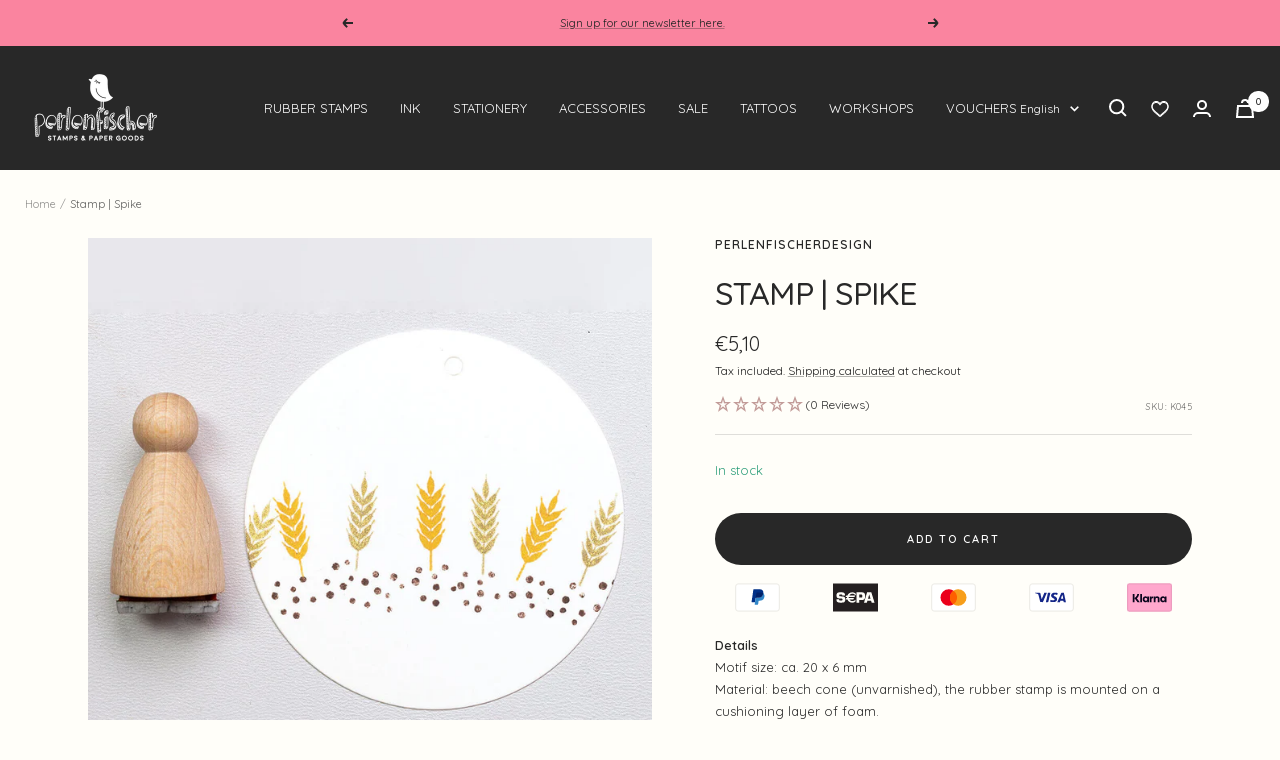

--- FILE ---
content_type: text/html; charset=utf-8
request_url: https://perlenfischerdesign.de/en/products/stamp-spike
body_size: 51259
content:
<!doctype html><html class="no-js" lang="en" dir="ltr">
  <head>
    <meta charset="utf-8">
    <meta name="viewport" content="width=device-width, initial-scale=1.0, height=device-height, minimum-scale=1.0, maximum-scale=1.0">
    <meta name="theme-color" content="#282828">
    <meta name="facebook-domain-verification" content="r6l2afhb2q66rhagj3bxy0m5rafmpc" /><link rel="alternate" hreflang="x-default" href="https://perlenfischerdesign.de/en/products/stamp-spike" />
      <link rel="alternate" hreflang="de" href="https://perlenfischerdesign.de/products/stamp-spike" />
      <link rel="alternate" hreflang="en" href="https://perlenfischerdesign.de/en/products/stamp-spike" />
    <title>
      
        Stamp | Spike
        
      
    </title><meta name="description" content="Details Motif size: ca. 20 x 6 mm Material: beech cone (unvarnished), the rubber stamp is mounted on a cushioning layer of foam.">
    
    
    
     
    
     
     
    
     
    
    
    
    
    
    
    
    
    
    
    
    
    
    
    
    
    
    
    
    
    
    
    
    
    
    
    
    
    
    
    
    
    
    
    
    
    
    
    
    
    
    
     
    
    
    
    
    
    
    
    
    
    
    
    
    
    
    
    
    
    
    
    
    
            
    
    
    
        
        
        
        
        
        
            
            
            
            
            
            
            
           
    
        
            
    
    
        

        <link rel="canonical" href="https://perlenfischerdesign.de/en/products/stamp-spike">
    
<link rel="shortcut icon" href="//perlenfischerdesign.de/cdn/shop/files/favicon-96x96-removebg-preview_96x96.png?v=1688399100" type="image/png"><link rel="preconnect" href="https://cdn.shopify.com">
    <link rel="dns-prefetch" href="https://productreviews.shopifycdn.com">
    <link rel="dns-prefetch" href="https://www.google-analytics.com"><link rel="preconnect" href="https://fonts.shopifycdn.com" crossorigin><link rel="preload" as="style" href="//perlenfischerdesign.de/cdn/shop/t/155/assets/theme.css?v=183429216788146279141757692072">
    <link rel="preload" as="script" href="//perlenfischerdesign.de/cdn/shop/t/155/assets/vendor.js?v=31715688253868339281757692075">
    <link rel="preload" as="script" href="//perlenfischerdesign.de/cdn/shop/t/155/assets/theme.js?v=3295153809909815231757692074">
    <link rel="stylesheet" href="//perlenfischerdesign.de/cdn/shop/t/155/assets/owl.carousel.min.css?v=70516089817612781961757692062">
    <link rel="stylesheet" href="//perlenfischerdesign.de/cdn/shop/t/155/assets/owl.theme.default.min.css?v=135046118358282713361757692064">
    <link rel="stylesheet" href="//perlenfischerdesign.de/cdn/shop/t/155/assets/modal-video.min.css?v=25668887746886412921757692061"><link rel="preload" as="fetch" href="/en/products/stamp-spike.js" crossorigin>
      <link rel="preload" as="image" imagesizes="(max-width: 999px) calc(100vw - 48px), 640px" imagesrcset="//perlenfischerdesign.de/cdn/shop/files/k045aehreperlenfischerstempel01-95810_400x.jpg?v=1743773266 400w, //perlenfischerdesign.de/cdn/shop/files/k045aehreperlenfischerstempel01-95810_500x.jpg?v=1743773266 500w, //perlenfischerdesign.de/cdn/shop/files/k045aehreperlenfischerstempel01-95810_600x.jpg?v=1743773266 600w, //perlenfischerdesign.de/cdn/shop/files/k045aehreperlenfischerstempel01-95810_700x.jpg?v=1743773266 700w, //perlenfischerdesign.de/cdn/shop/files/k045aehreperlenfischerstempel01-95810_800x.jpg?v=1743773266 800w, //perlenfischerdesign.de/cdn/shop/files/k045aehreperlenfischerstempel01-95810_900x.jpg?v=1743773266 900w, //perlenfischerdesign.de/cdn/shop/files/k045aehreperlenfischerstempel01-95810_1000x.jpg?v=1743773266 1000w, //perlenfischerdesign.de/cdn/shop/files/k045aehreperlenfischerstempel01-95810_1080x.jpg?v=1743773266 1080w
"><link rel="preload" as="script" href="//perlenfischerdesign.de/cdn/shop/t/155/assets/flickity.js?v=176646718982628074891757692049"><meta property="og:type" content="product">
  <meta property="og:title" content="Stamp | Spike">
  <meta property="product:price:amount" content="5,10">
  <meta property="product:price:currency" content="EUR"><meta property="og:image" content="http://perlenfischerdesign.de/cdn/shop/files/k045aehreperlenfischerstempel01-95810.jpg?v=1743773266">
  <meta property="og:image:secure_url" content="https://perlenfischerdesign.de/cdn/shop/files/k045aehreperlenfischerstempel01-95810.jpg?v=1743773266">
  <meta property="og:image:width" content="1080">
  <meta property="og:image:height" content="1080"><meta property="og:description" content="Details Motif size: ca. 20 x 6 mm Material: beech cone (unvarnished), the rubber stamp is mounted on a cushioning layer of foam."><meta property="og:url" content="https://perlenfischerdesign.de/en/products/stamp-spike">
<meta property="og:site_name" content="Perlenfischerdesign"><meta name="twitter:card" content="summary"><meta name="twitter:title" content="Stamp | Spike">
  <meta name="twitter:description" content="Details Motif size: ca. 20 x 6 mm Material: beech cone (unvarnished), the rubber stamp is mounted on a cushioning layer of foam."><meta name="twitter:image" content="https://perlenfischerdesign.de/cdn/shop/files/k045aehreperlenfischerstempel01-95810_1200x1200_crop_center.jpg?v=1743773266">
  <meta name="twitter:image:alt" content="">
    
  <script type="application/ld+json">
  {
    "@context": "https://schema.org",
    "@type": "Product",
    "productID": 9823645696347,
    "offers": [{
          "@type": "Offer",
          "name": "Default Title",
          "availability":"https://schema.org/InStock",
          "price": 5.1,
          "priceCurrency": "EUR",
          "priceValidUntil": "2026-01-29","sku": "K045",
            "gtin13": "4251610810879",
          "url": "/en/products/stamp-spike?variant=50346905829723"
        }
],"brand": {
      "@type": "Brand",
      "name": "Perlenfischerdesign"
    },
    "name": "Stamp | Spike",
    "description": "Details Motif size: ca. 20 x 6 mm Material: beech cone (unvarnished), the rubber stamp is mounted on a cushioning layer of foam.",
    "category": "",
    "url": "/en/products/stamp-spike",
    "sku": "K045",
    "image": {
      "@type": "ImageObject",
      "url": "https://perlenfischerdesign.de/cdn/shop/files/k045aehreperlenfischerstempel01-95810.jpg?v=1743773266&width=1024",
      "image": "https://perlenfischerdesign.de/cdn/shop/files/k045aehreperlenfischerstempel01-95810.jpg?v=1743773266&width=1024",
      "name": "",
      "width": "1024",
      "height": "1024"
    }
  }
  </script>



  <script type="application/ld+json">
  {
    "@context": "https://schema.org",
    "@type": "BreadcrumbList",
  "itemListElement": [{
      "@type": "ListItem",
      "position": 1,
      "name": "Home",
      "item": "https://perlenfischerdesign.de"
    },{
          "@type": "ListItem",
          "position": 2,
          "name": "Stamp | Spike",
          "item": "https://perlenfischerdesign.de/en/products/stamp-spike"
        }]
  }
  </script>


    <link rel="preload" href="//perlenfischerdesign.de/cdn/fonts/quicksand/quicksand_n5.8f86b119923a62b5ca76bc9a6fb25da7a7498802.woff2" as="font" type="font/woff2" crossorigin><link rel="preload" href="//perlenfischerdesign.de/cdn/fonts/quicksand/quicksand_n4.bf8322a9d1da765aa396ad7b6eeb81930a6214de.woff2" as="font" type="font/woff2" crossorigin><style>
  /* Typography (heading) */
  @font-face {
  font-family: Quicksand;
  font-weight: 500;
  font-style: normal;
  font-display: swap;
  src: url("//perlenfischerdesign.de/cdn/fonts/quicksand/quicksand_n5.8f86b119923a62b5ca76bc9a6fb25da7a7498802.woff2") format("woff2"),
       url("//perlenfischerdesign.de/cdn/fonts/quicksand/quicksand_n5.c31882e058f76d723a7b6b725ac3ca095b5a2a70.woff") format("woff");
}

/* Typography (body) */
  @font-face {
  font-family: Quicksand;
  font-weight: 400;
  font-style: normal;
  font-display: swap;
  src: url("//perlenfischerdesign.de/cdn/fonts/quicksand/quicksand_n4.bf8322a9d1da765aa396ad7b6eeb81930a6214de.woff2") format("woff2"),
       url("//perlenfischerdesign.de/cdn/fonts/quicksand/quicksand_n4.fa4cbd232d3483059e72b11f7239959a64c98426.woff") format("woff");
}

@font-face {
  font-family: Quicksand;
  font-weight: 600;
  font-style: normal;
  font-display: swap;
  src: url("//perlenfischerdesign.de/cdn/fonts/quicksand/quicksand_n6.2d744c302b66242b8689223a01c2ae7d363b7b45.woff2") format("woff2"),
       url("//perlenfischerdesign.de/cdn/fonts/quicksand/quicksand_n6.0d771117677705be6acb5844d65cf2b9cbf6ea3d.woff") format("woff");
}

:root {--heading-color: 40, 40, 40;
    --text-color: 40, 40, 40;
    --background: 255, 254, 249;
    --secondary-background: 245, 245, 245;
    --border-color: 223, 222, 218;
    --border-color-darker: 169, 168, 165;
    --success-color: 46, 158, 123;
    --success-background: 213, 235, 224;
    --error-color: 222, 42, 42;
    --error-background: 253, 239, 235;
    --primary-button-background: 40, 40, 40;
    --primary-button-text-color: 255, 255, 255;
    --secondary-button-background: 255, 234, 234;
    --secondary-button-text-color: 40, 40, 40;
    --product-star-rating: 159, 131, 131;
    --product-on-sale-accent: 222, 42, 42;
    --product-sold-out-accent: 40, 40, 40;
    --product-custom-label-background: 247, 166, 188;
    --product-custom-label-text-color: 0, 0, 0;
    --product-custom-label-2-background: 222, 42, 42;
    --product-custom-label-2-text-color: 255, 255, 255;
    --product-low-stock-text-color: 222, 42, 42;
    --product-in-stock-text-color: 46, 158, 123;
    --loading-bar-background: 40, 40, 40;

    /* We duplicate some "base" colors as root colors, which is useful to use on drawer elements or popover without. Those should not be overridden to avoid issues */
    --root-heading-color: 40, 40, 40;
    --root-text-color: 40, 40, 40;
    --root-background: 255, 254, 249;
    --root-border-color: 223, 222, 218;
    --root-primary-button-background: 40, 40, 40;
    --root-primary-button-text-color: 255, 255, 255;

    --base-font-size: 13px;
    --heading-font-family: Quicksand, sans-serif;
    --heading-font-weight: 500;
    --heading-font-style: normal;
    --heading-text-transform: uppercase;
    --text-font-family: Quicksand, sans-serif;
    --text-font-weight: 400;
    --text-font-style: normal;
    --text-font-bold-weight: 600;

    /* Typography (font size) */
    --heading-xxsmall-font-size: 10px;
    --heading-xsmall-font-size: 10px;
    --heading-small-font-size: 11px;
    --heading-large-font-size: 32px;
    --heading-h1-font-size: 32px;
    --heading-h2-font-size: 28px;
    --heading-h3-font-size: 26px;
    --heading-h4-font-size: 22px;
    --heading-h5-font-size: 18px;
    --heading-h6-font-size: 16px;


    /* Control the look and feel of the theme by changing radius of various elements */
    --button-border-radius: 30px;
    --block-border-radius: 0px;
    --block-border-radius-reduced: 0px;
    --color-swatch-border-radius: 100%;

    /* Button size */
    --button-height: 48px;
    --button-small-height: 40px;

    /* Form related */
    --form-input-field-height: 48px;
    --form-input-gap: 16px;
    --form-submit-margin: 24px;

    /* Product listing related variables */
    --product-list-block-spacing: 32px;

    /* Video related */
    --play-button-background: 255, 254, 249;
    --play-button-arrow: 40, 40, 40;

    /* RTL support */
    --transform-logical-flip: 1;
    --transform-origin-start: left;
    --transform-origin-end: right;

    /* Other */
    --zoom-cursor-svg-url: url(//perlenfischerdesign.de/cdn/shop/t/155/assets/zoom-cursor.svg?v=116048086098155378771757692182);
    --arrow-right-svg-url: url(//perlenfischerdesign.de/cdn/shop/t/155/assets/arrow-right.svg?v=40046868119262634591757692182);
    --arrow-left-svg-url: url(//perlenfischerdesign.de/cdn/shop/t/155/assets/arrow-left.svg?v=158856395986752206651757692182);

    /* Some useful variables that we can reuse in our CSS. Some explanation are needed for some of them:
       - container-max-width-minus-gutters: represents the container max width without the edge gutters
       - container-outer-width: considering the screen width, represent all the space outside the container
       - container-outer-margin: same as container-outer-width but get set to 0 inside a container
       - container-inner-width: the effective space inside the container (minus gutters)
       - grid-column-width: represents the width of a single column of the grid
       - vertical-breather: this is a variable that defines the global "spacing" between sections, and inside the section
                            to create some "breath" and minimum spacing
     */
    --container-max-width: 1600px;
    --container-gutter: 24px;
    --container-max-width-minus-gutters: calc(var(--container-max-width) - (var(--container-gutter)) * 2);
    --container-outer-width: max(calc((100vw - var(--container-max-width-minus-gutters)) / 2), var(--container-gutter));
    --container-outer-margin: var(--container-outer-width);
    --container-inner-width: calc(100vw - var(--container-outer-width) * 2);

    --grid-column-count: 10;
    --grid-gap: 24px;
    --grid-column-width: calc((100vw - var(--container-outer-width) * 2 - var(--grid-gap) * (var(--grid-column-count) - 1)) / var(--grid-column-count));

    --vertical-breather: 28px;
    --vertical-breather-tight: 28px;

    /* Shopify related variables */
    --payment-terms-background-color: #fffef9;
  }


  
    @media screen and (min-width: 741px) {
      :root {
        --new-heading-h2-font-size: 12px;
        --new-heading-h3-font-size: 24px;
      }
   }

   @media screen and (max-width: 741px) {
      :root {
        --new-heading-h2-font-size-mobile: 12px;
        --new-heading-h3-font-size-mobile: 21px;
      }
    }
  

  @media screen and (min-width: 741px) {
    :root {
      --container-gutter: 25px;
      --grid-column-count: 20;
      --vertical-breather: 40px;
      --vertical-breather-tight: 40px;

      /* Typography (font size) */
      --heading-xsmall-font-size: 11px;
      --heading-small-font-size: 12px;
      --heading-large-font-size: 48px;
      --heading-h1-font-size: 48px;
      --heading-h2-font-size: 36px;
      --heading-h3-font-size: 30px;
      --heading-h4-font-size: 22px;
      --heading-h5-font-size: 18px;
      --heading-h6-font-size: 16px;

      /* Form related */
      --form-input-field-height: 52px;
      --form-submit-margin: 32px;

      /* Button size */
      --button-height: 52px;
      --button-small-height: 44px;
    }
  }

  @media screen and (min-width: 1200px) {
    :root {
      --vertical-breather: 48px;
      --vertical-breather-tight: 48px;
      --product-list-block-spacing: 48px;

      /* Typography */
      --heading-large-font-size: 58px;
      --heading-h1-font-size: 50px;
      --heading-h2-font-size: 44px;
      --heading-h3-font-size: 32px;
      --heading-h4-font-size: 26px;
      --heading-h5-font-size: 22px;
      --heading-h6-font-size: 16px;
    }
  }

  @media screen and (min-width: 1600px) {
    :root {
      --vertical-breather: 48px;
      --vertical-breather-tight: 48px;
    }
  }
</style>
    <script>
  // This allows to expose several variables to the global scope, to be used in scripts
  window.themeVariables = {
    settings: {
      direction: "ltr",
      pageType: "product",
      cartCount: 0,
      moneyFormat: "€{{amount_with_comma_separator}}",
      moneyWithCurrencyFormat: "€{{amount_with_comma_separator}} EUR",
      showVendor: false,
      discountMode: "saving",
      currencyCodeEnabled: false,
      searchMode: "product,article,collection",
      searchUnavailableProducts: "last",
      cartType: "message",
      cartCurrency: "EUR",
      mobileZoomFactor: 2.5,

      // free-gift
      showCartGift: true,
      cartItems: {"note":null,"attributes":{},"original_total_price":0,"total_price":0,"total_discount":0,"total_weight":0.0,"item_count":0,"items":[],"requires_shipping":false,"currency":"EUR","items_subtotal_price":0,"cart_level_discount_applications":[],"checkout_charge_amount":0},
      cartTotalPrice: 0,
      productGiftOne: {"id":10289469653339,"title":"Gratis Stempel | Dot 15 mm","handle":"stempel-dot-15mm-fg","description":"","published_at":"2026-01-15T09:57:02+01:00","created_at":"2026-01-15T09:52:18+01:00","vendor":"Perlenfischerdesign","type":"","tags":[],"price":0,"price_min":0,"price_max":0,"available":true,"price_varies":false,"compare_at_price":0,"compare_at_price_min":0,"compare_at_price_max":0,"compare_at_price_varies":false,"variants":[{"id":52046743732571,"title":"Default Title","option1":"Default Title","option2":null,"option3":null,"sku":"E144-FG","requires_shipping":true,"taxable":true,"featured_image":null,"available":true,"name":"Gratis Stempel | Dot 15 mm","public_title":null,"options":["Default Title"],"price":0,"weight":7,"compare_at_price":0,"inventory_management":"shopify","barcode":"4251610850233","requires_selling_plan":false,"selling_plan_allocations":[]}],"images":["\/\/perlenfischerdesign.de\/cdn\/shop\/files\/e144dot15mmperlenfischerstempel01jpg-126411.jpg?v=1768467154"],"featured_image":"\/\/perlenfischerdesign.de\/cdn\/shop\/files\/e144dot15mmperlenfischerstempel01jpg-126411.jpg?v=1768467154","options":["Title"],"media":[{"alt":null,"id":55823005090139,"position":1,"preview_image":{"aspect_ratio":1.0,"height":1080,"width":1080,"src":"\/\/perlenfischerdesign.de\/cdn\/shop\/files\/e144dot15mmperlenfischerstempel01jpg-126411.jpg?v=1768467154"},"aspect_ratio":1.0,"height":1080,"media_type":"image","src":"\/\/perlenfischerdesign.de\/cdn\/shop\/files\/e144dot15mmperlenfischerstempel01jpg-126411.jpg?v=1768467154","width":1080}],"requires_selling_plan":false,"selling_plan_groups":[],"content":""},
      productGiftTwo: {"id":10289469620571,"title":"Gratis Stempel | Glücksschwein","handle":"stempel-gluecksschwein-fg","description":"","published_at":"2026-01-15T09:56:50+01:00","created_at":"2026-01-15T09:52:17+01:00","vendor":"Perlenfischerdesign","type":"","tags":[],"price":0,"price_min":0,"price_max":0,"available":true,"price_varies":false,"compare_at_price":0,"compare_at_price_min":0,"compare_at_price_max":0,"compare_at_price_varies":false,"variants":[{"id":52046743699803,"title":"Default Title","option1":"Default Title","option2":null,"option3":null,"sku":"B105-FG","requires_shipping":true,"taxable":true,"featured_image":null,"available":true,"name":"Gratis Stempel | Glücksschwein","public_title":null,"options":["Default Title"],"price":0,"weight":7,"compare_at_price":0,"inventory_management":"shopify","barcode":"4251610850295","requires_selling_plan":false,"selling_plan_allocations":[]}],"images":["\/\/perlenfischerdesign.de\/cdn\/shop\/files\/b105gluecksschweinperlenfischerstempel01jpg-126360.jpg?v=1768467148"],"featured_image":"\/\/perlenfischerdesign.de\/cdn\/shop\/files\/b105gluecksschweinperlenfischerstempel01jpg-126360.jpg?v=1768467148","options":["Title"],"media":[{"alt":null,"id":55823003812187,"position":1,"preview_image":{"aspect_ratio":1.0,"height":1080,"width":1080,"src":"\/\/perlenfischerdesign.de\/cdn\/shop\/files\/b105gluecksschweinperlenfischerstempel01jpg-126360.jpg?v=1768467148"},"aspect_ratio":1.0,"height":1080,"media_type":"image","src":"\/\/perlenfischerdesign.de\/cdn\/shop\/files\/b105gluecksschweinperlenfischerstempel01jpg-126360.jpg?v=1768467148","width":1080}],"requires_selling_plan":false,"selling_plan_groups":[],"content":""},
      selectedProductGiftOne: "stempel-dot-15mm-fg",
      selectedProductGiftTwo: "stempel-gluecksschwein-fg",
      productFirstAvailible: {"id":52046743732571,"title":"Default Title","option1":"Default Title","option2":null,"option3":null,"sku":"E144-FG","requires_shipping":true,"taxable":true,"featured_image":null,"available":true,"name":"Gratis Stempel | Dot 15 mm","public_title":null,"options":["Default Title"],"price":0,"weight":7,"compare_at_price":0,"inventory_management":"shopify","barcode":"4251610850233","requires_selling_plan":false,"selling_plan_allocations":[]},
      productLastAvailible: {"id":52046743699803,"title":"Default Title","option1":"Default Title","option2":null,"option3":null,"sku":"B105-FG","requires_shipping":true,"taxable":true,"featured_image":null,"available":true,"name":"Gratis Stempel | Glücksschwein","public_title":null,"options":["Default Title"],"price":0,"weight":7,"compare_at_price":0,"inventory_management":"shopify","barcode":"4251610850295","requires_selling_plan":false,"selling_plan_allocations":[]},
      productVariantMobileOne: {"id":52046743732571,"title":"Default Title","option1":"Default Title","option2":null,"option3":null,"sku":"E144-FG","requires_shipping":true,"taxable":true,"featured_image":null,"available":true,"name":"Gratis Stempel | Dot 15 mm","public_title":null,"options":["Default Title"],"price":0,"weight":7,"compare_at_price":0,"inventory_management":"shopify","barcode":"4251610850233","requires_selling_plan":false,"selling_plan_allocations":[]},
      productVariantMobileTwo: {"id":52046743699803,"title":"Default Title","option1":"Default Title","option2":null,"option3":null,"sku":"B105-FG","requires_shipping":true,"taxable":true,"featured_image":null,"available":true,"name":"Gratis Stempel | Glücksschwein","public_title":null,"options":["Default Title"],"price":0,"weight":7,"compare_at_price":0,"inventory_management":"shopify","barcode":"4251610850295","requires_selling_plan":false,"selling_plan_allocations":[]},
      productMinumumAmountOne: "85",
      productMinumumAmountTwo: "135"
    },

    routes: {
      host: "perlenfischerdesign.de",
      rootUrl: "\/en",
      rootUrlWithoutSlash: "\/en",
      cartUrl: "\/en\/cart",
      cartAddUrl: "\/en\/cart\/add",
      cartChangeUrl: "\/en\/cart\/change",
      searchUrl: "\/en\/search",
      predictiveSearchUrl: "\/en\/search\/suggest",
      productRecommendationsUrl: "\/en\/recommendations\/products"
    },

    strings: {
      accessibilityDelete: "Delete",
      accessibilityClose: "Close",
      collectionSoldOut: "Sold out",
      collectionDiscount: "Save @savings@",
      productSalePrice: "Sale price",
      productRegularPrice: "Regular price",
      productFormUnavailable: "Unavailable",
      productFormSoldOut: "Sold out",
      productFormPreOrder: "Pre-order",
      productFormAddToCart: "Add to cart",
      searchNoResults: "No results could be found.",
      searchNewSearch: "New search",
      searchProducts: "Products",
      searchArticles: "Journal",
      searchPages: "Pages",
      searchCollections: "Collections",
      cartViewCart: "View cart",
      cartItemAdded: "Good choice!",
      cartItemAddedShort: "Good choice!",
      cartAddOrderNote: "Add order note",
      cartEditOrderNote: "Edit order note",
      shippingEstimatorNoResults: "Sorry, we do not ship to your address.",
      shippingEstimatorOneResult: "There is one shipping rate for your address:",
      shippingEstimatorMultipleResults: "There are several shipping rates for your address:",
      shippingEstimatorError: "One or more error occurred while retrieving shipping rates:"
    },

    libs: {
      flickity: "\/\/perlenfischerdesign.de\/cdn\/shop\/t\/155\/assets\/flickity.js?v=176646718982628074891757692049",
      photoswipe: "\/\/perlenfischerdesign.de\/cdn\/shop\/t\/155\/assets\/photoswipe.js?v=132268647426145925301757692066",
      qrCode: "\/\/perlenfischerdesign.de\/cdn\/shopifycloud\/storefront\/assets\/themes_support\/vendor\/qrcode-3f2b403b.js"
    },

    breakpoints: {
      phone: 'screen and (max-width: 740px)',
      tablet: 'screen and (min-width: 741px) and (max-width: 999px)',
      tabletAndUp: 'screen and (min-width: 741px)',
      pocket: 'screen and (max-width: 999px)',
      lap: 'screen and (min-width: 1000px) and (max-width: 1199px)',
      lapAndUp: 'screen and (min-width: 1000px)',
      desktop: 'screen and (min-width: 1200px)',
      wide: 'screen and (min-width: 1400px)'
    }
  };

  window.addEventListener('pageshow', async () => {
    const cartContent = await (await fetch(`${window.themeVariables.routes.cartUrl}.js`, {cache: 'reload'})).json();
    document.documentElement.dispatchEvent(new CustomEvent('cart:refresh', {detail: {cart: cartContent}}));
  });

  if ('noModule' in HTMLScriptElement.prototype) {
    // Old browsers (like IE) that does not support module will be considered as if not executing JS at all
    document.documentElement.className = document.documentElement.className.replace('no-js', 'js');

    requestAnimationFrame(() => {
      const viewportHeight = (window.visualViewport ? window.visualViewport.height : document.documentElement.clientHeight);
      document.documentElement.style.setProperty('--window-height',viewportHeight + 'px');
    });
  }// We save the product ID in local storage to be eventually used for recently viewed section
    try {
      const items = JSON.parse(localStorage.getItem('theme:recently-viewed-products') || '[]');

      // We check if the current product already exists, and if it does not, we add it at the start
      if (!items.includes(9823645696347)) {
        items.unshift(9823645696347);
      }

      localStorage.setItem('theme:recently-viewed-products', JSON.stringify(items.slice(0, 20)));
    } catch (e) {
      // Safari in private mode does not allow setting item, we silently fail
    }</script>
    <link rel="stylesheet" href="//perlenfischerdesign.de/cdn/shop/t/155/assets/theme.css?v=183429216788146279141757692072">
    <link rel="stylesheet" href="//perlenfischerdesign.de/cdn/shop/t/155/assets/jquery.modal.min.css?v=64857397979575196151757692054">
    <link rel="stylesheet" href="//perlenfischerdesign.de/cdn/shop/t/155/assets/main.css?v=144175431334984959441757692059">
    <link rel="stylesheet" href="//perlenfischerdesign.de/cdn/shop/t/155/assets/owl.carousel.min.css?v=70516089817612781961757692062">
    <link rel="stylesheet" href="//perlenfischerdesign.de/cdn/shop/t/155/assets/owl.theme.default.min.css?v=135046118358282713361757692064">
    <script src="//perlenfischerdesign.de/cdn/shop/t/155/assets/vendor.js?v=31715688253868339281757692075" defer></script>
    <script src="//perlenfischerdesign.de/cdn/shop/t/155/assets/theme.js?v=3295153809909815231757692074" defer></script>
    <script src="//perlenfischerdesign.de/cdn/shop/t/155/assets/custom.js?v=167639537848865775061757692047" defer></script>
    <script>window.performance && window.performance.mark && window.performance.mark('shopify.content_for_header.start');</script><meta name="facebook-domain-verification" content="nftpjk4171ly70dey5lnjn94w06w17">
<meta id="shopify-digital-wallet" name="shopify-digital-wallet" content="/59717943436/digital_wallets/dialog">
<meta name="shopify-checkout-api-token" content="f13228d94ac7eadbe68a7158fee83aa6">
<meta id="in-context-paypal-metadata" data-shop-id="59717943436" data-venmo-supported="false" data-environment="production" data-locale="en_US" data-paypal-v4="true" data-currency="EUR">
<link rel="alternate" type="application/json+oembed" href="https://perlenfischerdesign.de/en/products/stamp-spike.oembed">
<script async="async" src="/checkouts/internal/preloads.js?locale=en-DE"></script>
<link rel="preconnect" href="https://shop.app" crossorigin="anonymous">
<script async="async" src="https://shop.app/checkouts/internal/preloads.js?locale=en-DE&shop_id=59717943436" crossorigin="anonymous"></script>
<script id="apple-pay-shop-capabilities" type="application/json">{"shopId":59717943436,"countryCode":"DE","currencyCode":"EUR","merchantCapabilities":["supports3DS"],"merchantId":"gid:\/\/shopify\/Shop\/59717943436","merchantName":"Perlenfischerdesign","requiredBillingContactFields":["postalAddress","email"],"requiredShippingContactFields":["postalAddress","email"],"shippingType":"shipping","supportedNetworks":["visa","maestro","masterCard","amex"],"total":{"type":"pending","label":"Perlenfischerdesign","amount":"1.00"},"shopifyPaymentsEnabled":true,"supportsSubscriptions":true}</script>
<script id="shopify-features" type="application/json">{"accessToken":"f13228d94ac7eadbe68a7158fee83aa6","betas":["rich-media-storefront-analytics"],"domain":"perlenfischerdesign.de","predictiveSearch":true,"shopId":59717943436,"locale":"en"}</script>
<script>var Shopify = Shopify || {};
Shopify.shop = "perlenfischerdesign.myshopify.com";
Shopify.locale = "en";
Shopify.currency = {"active":"EUR","rate":"1.0"};
Shopify.country = "DE";
Shopify.theme = {"name":"01.12.2025 Winter Kollektion 🟢","id":187237761371,"schema_name":"Focal","schema_version":"8.11.0","theme_store_id":714,"role":"main"};
Shopify.theme.handle = "null";
Shopify.theme.style = {"id":null,"handle":null};
Shopify.cdnHost = "perlenfischerdesign.de/cdn";
Shopify.routes = Shopify.routes || {};
Shopify.routes.root = "/en/";</script>
<script type="module">!function(o){(o.Shopify=o.Shopify||{}).modules=!0}(window);</script>
<script>!function(o){function n(){var o=[];function n(){o.push(Array.prototype.slice.apply(arguments))}return n.q=o,n}var t=o.Shopify=o.Shopify||{};t.loadFeatures=n(),t.autoloadFeatures=n()}(window);</script>
<script>
  window.ShopifyPay = window.ShopifyPay || {};
  window.ShopifyPay.apiHost = "shop.app\/pay";
  window.ShopifyPay.redirectState = null;
</script>
<script id="shop-js-analytics" type="application/json">{"pageType":"product"}</script>
<script defer="defer" async type="module" src="//perlenfischerdesign.de/cdn/shopifycloud/shop-js/modules/v2/client.init-shop-cart-sync_C5BV16lS.en.esm.js"></script>
<script defer="defer" async type="module" src="//perlenfischerdesign.de/cdn/shopifycloud/shop-js/modules/v2/chunk.common_CygWptCX.esm.js"></script>
<script type="module">
  await import("//perlenfischerdesign.de/cdn/shopifycloud/shop-js/modules/v2/client.init-shop-cart-sync_C5BV16lS.en.esm.js");
await import("//perlenfischerdesign.de/cdn/shopifycloud/shop-js/modules/v2/chunk.common_CygWptCX.esm.js");

  window.Shopify.SignInWithShop?.initShopCartSync?.({"fedCMEnabled":true,"windoidEnabled":true});

</script>
<script>
  window.Shopify = window.Shopify || {};
  if (!window.Shopify.featureAssets) window.Shopify.featureAssets = {};
  window.Shopify.featureAssets['shop-js'] = {"shop-cart-sync":["modules/v2/client.shop-cart-sync_ZFArdW7E.en.esm.js","modules/v2/chunk.common_CygWptCX.esm.js"],"init-fed-cm":["modules/v2/client.init-fed-cm_CmiC4vf6.en.esm.js","modules/v2/chunk.common_CygWptCX.esm.js"],"shop-button":["modules/v2/client.shop-button_tlx5R9nI.en.esm.js","modules/v2/chunk.common_CygWptCX.esm.js"],"shop-cash-offers":["modules/v2/client.shop-cash-offers_DOA2yAJr.en.esm.js","modules/v2/chunk.common_CygWptCX.esm.js","modules/v2/chunk.modal_D71HUcav.esm.js"],"init-windoid":["modules/v2/client.init-windoid_sURxWdc1.en.esm.js","modules/v2/chunk.common_CygWptCX.esm.js"],"shop-toast-manager":["modules/v2/client.shop-toast-manager_ClPi3nE9.en.esm.js","modules/v2/chunk.common_CygWptCX.esm.js"],"init-shop-email-lookup-coordinator":["modules/v2/client.init-shop-email-lookup-coordinator_B8hsDcYM.en.esm.js","modules/v2/chunk.common_CygWptCX.esm.js"],"init-shop-cart-sync":["modules/v2/client.init-shop-cart-sync_C5BV16lS.en.esm.js","modules/v2/chunk.common_CygWptCX.esm.js"],"avatar":["modules/v2/client.avatar_BTnouDA3.en.esm.js"],"pay-button":["modules/v2/client.pay-button_FdsNuTd3.en.esm.js","modules/v2/chunk.common_CygWptCX.esm.js"],"init-customer-accounts":["modules/v2/client.init-customer-accounts_DxDtT_ad.en.esm.js","modules/v2/client.shop-login-button_C5VAVYt1.en.esm.js","modules/v2/chunk.common_CygWptCX.esm.js","modules/v2/chunk.modal_D71HUcav.esm.js"],"init-shop-for-new-customer-accounts":["modules/v2/client.init-shop-for-new-customer-accounts_ChsxoAhi.en.esm.js","modules/v2/client.shop-login-button_C5VAVYt1.en.esm.js","modules/v2/chunk.common_CygWptCX.esm.js","modules/v2/chunk.modal_D71HUcav.esm.js"],"shop-login-button":["modules/v2/client.shop-login-button_C5VAVYt1.en.esm.js","modules/v2/chunk.common_CygWptCX.esm.js","modules/v2/chunk.modal_D71HUcav.esm.js"],"init-customer-accounts-sign-up":["modules/v2/client.init-customer-accounts-sign-up_CPSyQ0Tj.en.esm.js","modules/v2/client.shop-login-button_C5VAVYt1.en.esm.js","modules/v2/chunk.common_CygWptCX.esm.js","modules/v2/chunk.modal_D71HUcav.esm.js"],"shop-follow-button":["modules/v2/client.shop-follow-button_Cva4Ekp9.en.esm.js","modules/v2/chunk.common_CygWptCX.esm.js","modules/v2/chunk.modal_D71HUcav.esm.js"],"checkout-modal":["modules/v2/client.checkout-modal_BPM8l0SH.en.esm.js","modules/v2/chunk.common_CygWptCX.esm.js","modules/v2/chunk.modal_D71HUcav.esm.js"],"lead-capture":["modules/v2/client.lead-capture_Bi8yE_yS.en.esm.js","modules/v2/chunk.common_CygWptCX.esm.js","modules/v2/chunk.modal_D71HUcav.esm.js"],"shop-login":["modules/v2/client.shop-login_D6lNrXab.en.esm.js","modules/v2/chunk.common_CygWptCX.esm.js","modules/v2/chunk.modal_D71HUcav.esm.js"],"payment-terms":["modules/v2/client.payment-terms_CZxnsJam.en.esm.js","modules/v2/chunk.common_CygWptCX.esm.js","modules/v2/chunk.modal_D71HUcav.esm.js"]};
</script>
<script id="__st">var __st={"a":59717943436,"offset":3600,"reqid":"cfd177ce-e951-4928-be2a-1bd8bf4153c7-1768835781","pageurl":"perlenfischerdesign.de\/en\/products\/stamp-spike","u":"5e07ebb50dfe","p":"product","rtyp":"product","rid":9823645696347};</script>
<script>window.ShopifyPaypalV4VisibilityTracking = true;</script>
<script id="captcha-bootstrap">!function(){'use strict';const t='contact',e='account',n='new_comment',o=[[t,t],['blogs',n],['comments',n],[t,'customer']],c=[[e,'customer_login'],[e,'guest_login'],[e,'recover_customer_password'],[e,'create_customer']],r=t=>t.map((([t,e])=>`form[action*='/${t}']:not([data-nocaptcha='true']) input[name='form_type'][value='${e}']`)).join(','),a=t=>()=>t?[...document.querySelectorAll(t)].map((t=>t.form)):[];function s(){const t=[...o],e=r(t);return a(e)}const i='password',u='form_key',d=['recaptcha-v3-token','g-recaptcha-response','h-captcha-response',i],f=()=>{try{return window.sessionStorage}catch{return}},m='__shopify_v',_=t=>t.elements[u];function p(t,e,n=!1){try{const o=window.sessionStorage,c=JSON.parse(o.getItem(e)),{data:r}=function(t){const{data:e,action:n}=t;return t[m]||n?{data:e,action:n}:{data:t,action:n}}(c);for(const[e,n]of Object.entries(r))t.elements[e]&&(t.elements[e].value=n);n&&o.removeItem(e)}catch(o){console.error('form repopulation failed',{error:o})}}const l='form_type',E='cptcha';function T(t){t.dataset[E]=!0}const w=window,h=w.document,L='Shopify',v='ce_forms',y='captcha';let A=!1;((t,e)=>{const n=(g='f06e6c50-85a8-45c8-87d0-21a2b65856fe',I='https://cdn.shopify.com/shopifycloud/storefront-forms-hcaptcha/ce_storefront_forms_captcha_hcaptcha.v1.5.2.iife.js',D={infoText:'Protected by hCaptcha',privacyText:'Privacy',termsText:'Terms'},(t,e,n)=>{const o=w[L][v],c=o.bindForm;if(c)return c(t,g,e,D).then(n);var r;o.q.push([[t,g,e,D],n]),r=I,A||(h.body.append(Object.assign(h.createElement('script'),{id:'captcha-provider',async:!0,src:r})),A=!0)});var g,I,D;w[L]=w[L]||{},w[L][v]=w[L][v]||{},w[L][v].q=[],w[L][y]=w[L][y]||{},w[L][y].protect=function(t,e){n(t,void 0,e),T(t)},Object.freeze(w[L][y]),function(t,e,n,w,h,L){const[v,y,A,g]=function(t,e,n){const i=e?o:[],u=t?c:[],d=[...i,...u],f=r(d),m=r(i),_=r(d.filter((([t,e])=>n.includes(e))));return[a(f),a(m),a(_),s()]}(w,h,L),I=t=>{const e=t.target;return e instanceof HTMLFormElement?e:e&&e.form},D=t=>v().includes(t);t.addEventListener('submit',(t=>{const e=I(t);if(!e)return;const n=D(e)&&!e.dataset.hcaptchaBound&&!e.dataset.recaptchaBound,o=_(e),c=g().includes(e)&&(!o||!o.value);(n||c)&&t.preventDefault(),c&&!n&&(function(t){try{if(!f())return;!function(t){const e=f();if(!e)return;const n=_(t);if(!n)return;const o=n.value;o&&e.removeItem(o)}(t);const e=Array.from(Array(32),(()=>Math.random().toString(36)[2])).join('');!function(t,e){_(t)||t.append(Object.assign(document.createElement('input'),{type:'hidden',name:u})),t.elements[u].value=e}(t,e),function(t,e){const n=f();if(!n)return;const o=[...t.querySelectorAll(`input[type='${i}']`)].map((({name:t})=>t)),c=[...d,...o],r={};for(const[a,s]of new FormData(t).entries())c.includes(a)||(r[a]=s);n.setItem(e,JSON.stringify({[m]:1,action:t.action,data:r}))}(t,e)}catch(e){console.error('failed to persist form',e)}}(e),e.submit())}));const S=(t,e)=>{t&&!t.dataset[E]&&(n(t,e.some((e=>e===t))),T(t))};for(const o of['focusin','change'])t.addEventListener(o,(t=>{const e=I(t);D(e)&&S(e,y())}));const B=e.get('form_key'),M=e.get(l),P=B&&M;t.addEventListener('DOMContentLoaded',(()=>{const t=y();if(P)for(const e of t)e.elements[l].value===M&&p(e,B);[...new Set([...A(),...v().filter((t=>'true'===t.dataset.shopifyCaptcha))])].forEach((e=>S(e,t)))}))}(h,new URLSearchParams(w.location.search),n,t,e,['guest_login'])})(!1,!0)}();</script>
<script integrity="sha256-4kQ18oKyAcykRKYeNunJcIwy7WH5gtpwJnB7kiuLZ1E=" data-source-attribution="shopify.loadfeatures" defer="defer" src="//perlenfischerdesign.de/cdn/shopifycloud/storefront/assets/storefront/load_feature-a0a9edcb.js" crossorigin="anonymous"></script>
<script crossorigin="anonymous" defer="defer" src="//perlenfischerdesign.de/cdn/shopifycloud/storefront/assets/shopify_pay/storefront-65b4c6d7.js?v=20250812"></script>
<script data-source-attribution="shopify.dynamic_checkout.dynamic.init">var Shopify=Shopify||{};Shopify.PaymentButton=Shopify.PaymentButton||{isStorefrontPortableWallets:!0,init:function(){window.Shopify.PaymentButton.init=function(){};var t=document.createElement("script");t.src="https://perlenfischerdesign.de/cdn/shopifycloud/portable-wallets/latest/portable-wallets.en.js",t.type="module",document.head.appendChild(t)}};
</script>
<script data-source-attribution="shopify.dynamic_checkout.buyer_consent">
  function portableWalletsHideBuyerConsent(e){var t=document.getElementById("shopify-buyer-consent"),n=document.getElementById("shopify-subscription-policy-button");t&&n&&(t.classList.add("hidden"),t.setAttribute("aria-hidden","true"),n.removeEventListener("click",e))}function portableWalletsShowBuyerConsent(e){var t=document.getElementById("shopify-buyer-consent"),n=document.getElementById("shopify-subscription-policy-button");t&&n&&(t.classList.remove("hidden"),t.removeAttribute("aria-hidden"),n.addEventListener("click",e))}window.Shopify?.PaymentButton&&(window.Shopify.PaymentButton.hideBuyerConsent=portableWalletsHideBuyerConsent,window.Shopify.PaymentButton.showBuyerConsent=portableWalletsShowBuyerConsent);
</script>
<script data-source-attribution="shopify.dynamic_checkout.cart.bootstrap">document.addEventListener("DOMContentLoaded",(function(){function t(){return document.querySelector("shopify-accelerated-checkout-cart, shopify-accelerated-checkout")}if(t())Shopify.PaymentButton.init();else{new MutationObserver((function(e,n){t()&&(Shopify.PaymentButton.init(),n.disconnect())})).observe(document.body,{childList:!0,subtree:!0})}}));
</script>
<script id='scb4127' type='text/javascript' async='' src='https://perlenfischerdesign.de/cdn/shopifycloud/privacy-banner/storefront-banner.js'></script><link id="shopify-accelerated-checkout-styles" rel="stylesheet" media="screen" href="https://perlenfischerdesign.de/cdn/shopifycloud/portable-wallets/latest/accelerated-checkout-backwards-compat.css" crossorigin="anonymous">
<style id="shopify-accelerated-checkout-cart">
        #shopify-buyer-consent {
  margin-top: 1em;
  display: inline-block;
  width: 100%;
}

#shopify-buyer-consent.hidden {
  display: none;
}

#shopify-subscription-policy-button {
  background: none;
  border: none;
  padding: 0;
  text-decoration: underline;
  font-size: inherit;
  cursor: pointer;
}

#shopify-subscription-policy-button::before {
  box-shadow: none;
}

      </style>

<script>window.performance && window.performance.mark && window.performance.mark('shopify.content_for_header.end');</script>
    <!-- "snippets/weglot_hreftags.liquid" was not rendered, the associated app was uninstalled -->
    <!-- "snippets/weglot_switcher.liquid" was not rendered, the associated app was uninstalled -->
    <meta name="facebook-domain-verification" content="r6l2afhb2q66rhagj3bxy0m5rafmpc" />

    

<!-- BEGIN app block: shopify://apps/klaviyo-email-marketing-sms/blocks/klaviyo-onsite-embed/2632fe16-c075-4321-a88b-50b567f42507 -->












  <script async src="https://static.klaviyo.com/onsite/js/RXhn7d/klaviyo.js?company_id=RXhn7d"></script>
  <script>!function(){if(!window.klaviyo){window._klOnsite=window._klOnsite||[];try{window.klaviyo=new Proxy({},{get:function(n,i){return"push"===i?function(){var n;(n=window._klOnsite).push.apply(n,arguments)}:function(){for(var n=arguments.length,o=new Array(n),w=0;w<n;w++)o[w]=arguments[w];var t="function"==typeof o[o.length-1]?o.pop():void 0,e=new Promise((function(n){window._klOnsite.push([i].concat(o,[function(i){t&&t(i),n(i)}]))}));return e}}})}catch(n){window.klaviyo=window.klaviyo||[],window.klaviyo.push=function(){var n;(n=window._klOnsite).push.apply(n,arguments)}}}}();</script>

  
    <script id="viewed_product">
      if (item == null) {
        var _learnq = _learnq || [];

        var MetafieldReviews = null
        var MetafieldYotpoRating = null
        var MetafieldYotpoCount = null
        var MetafieldLooxRating = null
        var MetafieldLooxCount = null
        var okendoProduct = null
        var okendoProductReviewCount = null
        var okendoProductReviewAverageValue = null
        try {
          // The following fields are used for Customer Hub recently viewed in order to add reviews.
          // This information is not part of __kla_viewed. Instead, it is part of __kla_viewed_reviewed_items
          MetafieldReviews = {};
          MetafieldYotpoRating = null
          MetafieldYotpoCount = null
          MetafieldLooxRating = null
          MetafieldLooxCount = null

          okendoProduct = null
          // If the okendo metafield is not legacy, it will error, which then requires the new json formatted data
          if (okendoProduct && 'error' in okendoProduct) {
            okendoProduct = null
          }
          okendoProductReviewCount = okendoProduct ? okendoProduct.reviewCount : null
          okendoProductReviewAverageValue = okendoProduct ? okendoProduct.reviewAverageValue : null
        } catch (error) {
          console.error('Error in Klaviyo onsite reviews tracking:', error);
        }

        var item = {
          Name: "Stamp | Spike",
          ProductID: 9823645696347,
          Categories: ["Autumn \u0026 Forest","Flowers \u0026 Leaves","Mini Stamps","Stamps"],
          ImageURL: "https://perlenfischerdesign.de/cdn/shop/files/k045aehreperlenfischerstempel01-95810_grande.jpg?v=1743773266",
          URL: "https://perlenfischerdesign.de/en/products/stamp-spike",
          Brand: "Perlenfischerdesign",
          Price: "€5,10",
          Value: "5,10",
          CompareAtPrice: "€0,00"
        };
        _learnq.push(['track', 'Viewed Product', item]);
        _learnq.push(['trackViewedItem', {
          Title: item.Name,
          ItemId: item.ProductID,
          Categories: item.Categories,
          ImageUrl: item.ImageURL,
          Url: item.URL,
          Metadata: {
            Brand: item.Brand,
            Price: item.Price,
            Value: item.Value,
            CompareAtPrice: item.CompareAtPrice
          },
          metafields:{
            reviews: MetafieldReviews,
            yotpo:{
              rating: MetafieldYotpoRating,
              count: MetafieldYotpoCount,
            },
            loox:{
              rating: MetafieldLooxRating,
              count: MetafieldLooxCount,
            },
            okendo: {
              rating: okendoProductReviewAverageValue,
              count: okendoProductReviewCount,
            }
          }
        }]);
      }
    </script>
  




  <script>
    window.klaviyoReviewsProductDesignMode = false
  </script>







<!-- END app block --><script src="https://cdn.shopify.com/extensions/019b09dd-709f-7233-8c82-cc4081277048/klaviyo-email-marketing-44/assets/app.js" type="text/javascript" defer="defer"></script>
<link href="https://cdn.shopify.com/extensions/019b09dd-709f-7233-8c82-cc4081277048/klaviyo-email-marketing-44/assets/app.css" rel="stylesheet" type="text/css" media="all">
<link href="https://monorail-edge.shopifysvc.com" rel="dns-prefetch">
<script>(function(){if ("sendBeacon" in navigator && "performance" in window) {try {var session_token_from_headers = performance.getEntriesByType('navigation')[0].serverTiming.find(x => x.name == '_s').description;} catch {var session_token_from_headers = undefined;}var session_cookie_matches = document.cookie.match(/_shopify_s=([^;]*)/);var session_token_from_cookie = session_cookie_matches && session_cookie_matches.length === 2 ? session_cookie_matches[1] : "";var session_token = session_token_from_headers || session_token_from_cookie || "";function handle_abandonment_event(e) {var entries = performance.getEntries().filter(function(entry) {return /monorail-edge.shopifysvc.com/.test(entry.name);});if (!window.abandonment_tracked && entries.length === 0) {window.abandonment_tracked = true;var currentMs = Date.now();var navigation_start = performance.timing.navigationStart;var payload = {shop_id: 59717943436,url: window.location.href,navigation_start,duration: currentMs - navigation_start,session_token,page_type: "product"};window.navigator.sendBeacon("https://monorail-edge.shopifysvc.com/v1/produce", JSON.stringify({schema_id: "online_store_buyer_site_abandonment/1.1",payload: payload,metadata: {event_created_at_ms: currentMs,event_sent_at_ms: currentMs}}));}}window.addEventListener('pagehide', handle_abandonment_event);}}());</script>
<script id="web-pixels-manager-setup">(function e(e,d,r,n,o){if(void 0===o&&(o={}),!Boolean(null===(a=null===(i=window.Shopify)||void 0===i?void 0:i.analytics)||void 0===a?void 0:a.replayQueue)){var i,a;window.Shopify=window.Shopify||{};var t=window.Shopify;t.analytics=t.analytics||{};var s=t.analytics;s.replayQueue=[],s.publish=function(e,d,r){return s.replayQueue.push([e,d,r]),!0};try{self.performance.mark("wpm:start")}catch(e){}var l=function(){var e={modern:/Edge?\/(1{2}[4-9]|1[2-9]\d|[2-9]\d{2}|\d{4,})\.\d+(\.\d+|)|Firefox\/(1{2}[4-9]|1[2-9]\d|[2-9]\d{2}|\d{4,})\.\d+(\.\d+|)|Chrom(ium|e)\/(9{2}|\d{3,})\.\d+(\.\d+|)|(Maci|X1{2}).+ Version\/(15\.\d+|(1[6-9]|[2-9]\d|\d{3,})\.\d+)([,.]\d+|)( \(\w+\)|)( Mobile\/\w+|) Safari\/|Chrome.+OPR\/(9{2}|\d{3,})\.\d+\.\d+|(CPU[ +]OS|iPhone[ +]OS|CPU[ +]iPhone|CPU IPhone OS|CPU iPad OS)[ +]+(15[._]\d+|(1[6-9]|[2-9]\d|\d{3,})[._]\d+)([._]\d+|)|Android:?[ /-](13[3-9]|1[4-9]\d|[2-9]\d{2}|\d{4,})(\.\d+|)(\.\d+|)|Android.+Firefox\/(13[5-9]|1[4-9]\d|[2-9]\d{2}|\d{4,})\.\d+(\.\d+|)|Android.+Chrom(ium|e)\/(13[3-9]|1[4-9]\d|[2-9]\d{2}|\d{4,})\.\d+(\.\d+|)|SamsungBrowser\/([2-9]\d|\d{3,})\.\d+/,legacy:/Edge?\/(1[6-9]|[2-9]\d|\d{3,})\.\d+(\.\d+|)|Firefox\/(5[4-9]|[6-9]\d|\d{3,})\.\d+(\.\d+|)|Chrom(ium|e)\/(5[1-9]|[6-9]\d|\d{3,})\.\d+(\.\d+|)([\d.]+$|.*Safari\/(?![\d.]+ Edge\/[\d.]+$))|(Maci|X1{2}).+ Version\/(10\.\d+|(1[1-9]|[2-9]\d|\d{3,})\.\d+)([,.]\d+|)( \(\w+\)|)( Mobile\/\w+|) Safari\/|Chrome.+OPR\/(3[89]|[4-9]\d|\d{3,})\.\d+\.\d+|(CPU[ +]OS|iPhone[ +]OS|CPU[ +]iPhone|CPU IPhone OS|CPU iPad OS)[ +]+(10[._]\d+|(1[1-9]|[2-9]\d|\d{3,})[._]\d+)([._]\d+|)|Android:?[ /-](13[3-9]|1[4-9]\d|[2-9]\d{2}|\d{4,})(\.\d+|)(\.\d+|)|Mobile Safari.+OPR\/([89]\d|\d{3,})\.\d+\.\d+|Android.+Firefox\/(13[5-9]|1[4-9]\d|[2-9]\d{2}|\d{4,})\.\d+(\.\d+|)|Android.+Chrom(ium|e)\/(13[3-9]|1[4-9]\d|[2-9]\d{2}|\d{4,})\.\d+(\.\d+|)|Android.+(UC? ?Browser|UCWEB|U3)[ /]?(15\.([5-9]|\d{2,})|(1[6-9]|[2-9]\d|\d{3,})\.\d+)\.\d+|SamsungBrowser\/(5\.\d+|([6-9]|\d{2,})\.\d+)|Android.+MQ{2}Browser\/(14(\.(9|\d{2,})|)|(1[5-9]|[2-9]\d|\d{3,})(\.\d+|))(\.\d+|)|K[Aa][Ii]OS\/(3\.\d+|([4-9]|\d{2,})\.\d+)(\.\d+|)/},d=e.modern,r=e.legacy,n=navigator.userAgent;return n.match(d)?"modern":n.match(r)?"legacy":"unknown"}(),u="modern"===l?"modern":"legacy",c=(null!=n?n:{modern:"",legacy:""})[u],f=function(e){return[e.baseUrl,"/wpm","/b",e.hashVersion,"modern"===e.buildTarget?"m":"l",".js"].join("")}({baseUrl:d,hashVersion:r,buildTarget:u}),m=function(e){var d=e.version,r=e.bundleTarget,n=e.surface,o=e.pageUrl,i=e.monorailEndpoint;return{emit:function(e){var a=e.status,t=e.errorMsg,s=(new Date).getTime(),l=JSON.stringify({metadata:{event_sent_at_ms:s},events:[{schema_id:"web_pixels_manager_load/3.1",payload:{version:d,bundle_target:r,page_url:o,status:a,surface:n,error_msg:t},metadata:{event_created_at_ms:s}}]});if(!i)return console&&console.warn&&console.warn("[Web Pixels Manager] No Monorail endpoint provided, skipping logging."),!1;try{return self.navigator.sendBeacon.bind(self.navigator)(i,l)}catch(e){}var u=new XMLHttpRequest;try{return u.open("POST",i,!0),u.setRequestHeader("Content-Type","text/plain"),u.send(l),!0}catch(e){return console&&console.warn&&console.warn("[Web Pixels Manager] Got an unhandled error while logging to Monorail."),!1}}}}({version:r,bundleTarget:l,surface:e.surface,pageUrl:self.location.href,monorailEndpoint:e.monorailEndpoint});try{o.browserTarget=l,function(e){var d=e.src,r=e.async,n=void 0===r||r,o=e.onload,i=e.onerror,a=e.sri,t=e.scriptDataAttributes,s=void 0===t?{}:t,l=document.createElement("script"),u=document.querySelector("head"),c=document.querySelector("body");if(l.async=n,l.src=d,a&&(l.integrity=a,l.crossOrigin="anonymous"),s)for(var f in s)if(Object.prototype.hasOwnProperty.call(s,f))try{l.dataset[f]=s[f]}catch(e){}if(o&&l.addEventListener("load",o),i&&l.addEventListener("error",i),u)u.appendChild(l);else{if(!c)throw new Error("Did not find a head or body element to append the script");c.appendChild(l)}}({src:f,async:!0,onload:function(){if(!function(){var e,d;return Boolean(null===(d=null===(e=window.Shopify)||void 0===e?void 0:e.analytics)||void 0===d?void 0:d.initialized)}()){var d=window.webPixelsManager.init(e)||void 0;if(d){var r=window.Shopify.analytics;r.replayQueue.forEach((function(e){var r=e[0],n=e[1],o=e[2];d.publishCustomEvent(r,n,o)})),r.replayQueue=[],r.publish=d.publishCustomEvent,r.visitor=d.visitor,r.initialized=!0}}},onerror:function(){return m.emit({status:"failed",errorMsg:"".concat(f," has failed to load")})},sri:function(e){var d=/^sha384-[A-Za-z0-9+/=]+$/;return"string"==typeof e&&d.test(e)}(c)?c:"",scriptDataAttributes:o}),m.emit({status:"loading"})}catch(e){m.emit({status:"failed",errorMsg:(null==e?void 0:e.message)||"Unknown error"})}}})({shopId: 59717943436,storefrontBaseUrl: "https://perlenfischerdesign.de",extensionsBaseUrl: "https://extensions.shopifycdn.com/cdn/shopifycloud/web-pixels-manager",monorailEndpoint: "https://monorail-edge.shopifysvc.com/unstable/produce_batch",surface: "storefront-renderer",enabledBetaFlags: ["2dca8a86"],webPixelsConfigList: [{"id":"3599139163","configuration":"{\"accountID\":\"RXhn7d\",\"webPixelConfig\":\"eyJlbmFibGVBZGRlZFRvQ2FydEV2ZW50cyI6IHRydWV9\"}","eventPayloadVersion":"v1","runtimeContext":"STRICT","scriptVersion":"524f6c1ee37bacdca7657a665bdca589","type":"APP","apiClientId":123074,"privacyPurposes":["ANALYTICS","MARKETING"],"dataSharingAdjustments":{"protectedCustomerApprovalScopes":["read_customer_address","read_customer_email","read_customer_name","read_customer_personal_data","read_customer_phone"]}},{"id":"1331102043","configuration":"{\"swymApiEndpoint\":\"https:\/\/swymstore-v3pro-01.swymrelay.com\",\"swymTier\":\"v3pro-01\"}","eventPayloadVersion":"v1","runtimeContext":"STRICT","scriptVersion":"5b6f6917e306bc7f24523662663331c0","type":"APP","apiClientId":1350849,"privacyPurposes":["ANALYTICS","MARKETING","PREFERENCES"],"dataSharingAdjustments":{"protectedCustomerApprovalScopes":["read_customer_email","read_customer_name","read_customer_personal_data","read_customer_phone"]}},{"id":"1186136411","configuration":"{\"config\":\"{\\\"pixel_id\\\":\\\"G-RCL5EJGNDW\\\",\\\"target_country\\\":\\\"DE\\\",\\\"gtag_events\\\":[{\\\"type\\\":\\\"begin_checkout\\\",\\\"action_label\\\":\\\"G-RCL5EJGNDW\\\"},{\\\"type\\\":\\\"search\\\",\\\"action_label\\\":\\\"G-RCL5EJGNDW\\\"},{\\\"type\\\":\\\"view_item\\\",\\\"action_label\\\":[\\\"G-RCL5EJGNDW\\\",\\\"MC-EC3ETWW7E9\\\"]},{\\\"type\\\":\\\"purchase\\\",\\\"action_label\\\":[\\\"G-RCL5EJGNDW\\\",\\\"MC-EC3ETWW7E9\\\"]},{\\\"type\\\":\\\"page_view\\\",\\\"action_label\\\":[\\\"G-RCL5EJGNDW\\\",\\\"MC-EC3ETWW7E9\\\"]},{\\\"type\\\":\\\"add_payment_info\\\",\\\"action_label\\\":\\\"G-RCL5EJGNDW\\\"},{\\\"type\\\":\\\"add_to_cart\\\",\\\"action_label\\\":\\\"G-RCL5EJGNDW\\\"}],\\\"enable_monitoring_mode\\\":false}\"}","eventPayloadVersion":"v1","runtimeContext":"OPEN","scriptVersion":"b2a88bafab3e21179ed38636efcd8a93","type":"APP","apiClientId":1780363,"privacyPurposes":[],"dataSharingAdjustments":{"protectedCustomerApprovalScopes":["read_customer_address","read_customer_email","read_customer_name","read_customer_personal_data","read_customer_phone"]}},{"id":"292225371","configuration":"{\"pixel_id\":\"137359712677655\",\"pixel_type\":\"facebook_pixel\",\"metaapp_system_user_token\":\"-\"}","eventPayloadVersion":"v1","runtimeContext":"OPEN","scriptVersion":"ca16bc87fe92b6042fbaa3acc2fbdaa6","type":"APP","apiClientId":2329312,"privacyPurposes":["ANALYTICS","MARKETING","SALE_OF_DATA"],"dataSharingAdjustments":{"protectedCustomerApprovalScopes":["read_customer_address","read_customer_email","read_customer_name","read_customer_personal_data","read_customer_phone"]}},{"id":"205848923","configuration":"{\"tagID\":\"2613200970613\"}","eventPayloadVersion":"v1","runtimeContext":"STRICT","scriptVersion":"18031546ee651571ed29edbe71a3550b","type":"APP","apiClientId":3009811,"privacyPurposes":["ANALYTICS","MARKETING","SALE_OF_DATA"],"dataSharingAdjustments":{"protectedCustomerApprovalScopes":["read_customer_address","read_customer_email","read_customer_name","read_customer_personal_data","read_customer_phone"]}},{"id":"shopify-app-pixel","configuration":"{}","eventPayloadVersion":"v1","runtimeContext":"STRICT","scriptVersion":"0450","apiClientId":"shopify-pixel","type":"APP","privacyPurposes":["ANALYTICS","MARKETING"]},{"id":"shopify-custom-pixel","eventPayloadVersion":"v1","runtimeContext":"LAX","scriptVersion":"0450","apiClientId":"shopify-pixel","type":"CUSTOM","privacyPurposes":["ANALYTICS","MARKETING"]}],isMerchantRequest: false,initData: {"shop":{"name":"Perlenfischerdesign","paymentSettings":{"currencyCode":"EUR"},"myshopifyDomain":"perlenfischerdesign.myshopify.com","countryCode":"DE","storefrontUrl":"https:\/\/perlenfischerdesign.de\/en"},"customer":null,"cart":null,"checkout":null,"productVariants":[{"price":{"amount":5.1,"currencyCode":"EUR"},"product":{"title":"Stamp | Spike","vendor":"Perlenfischerdesign","id":"9823645696347","untranslatedTitle":"Stamp | Spike","url":"\/en\/products\/stamp-spike","type":""},"id":"50346905829723","image":{"src":"\/\/perlenfischerdesign.de\/cdn\/shop\/files\/k045aehreperlenfischerstempel01-95810.jpg?v=1743773266"},"sku":"K045","title":"Default Title","untranslatedTitle":"Default Title"}],"purchasingCompany":null},},"https://perlenfischerdesign.de/cdn","fcfee988w5aeb613cpc8e4bc33m6693e112",{"modern":"","legacy":""},{"shopId":"59717943436","storefrontBaseUrl":"https:\/\/perlenfischerdesign.de","extensionBaseUrl":"https:\/\/extensions.shopifycdn.com\/cdn\/shopifycloud\/web-pixels-manager","surface":"storefront-renderer","enabledBetaFlags":"[\"2dca8a86\"]","isMerchantRequest":"false","hashVersion":"fcfee988w5aeb613cpc8e4bc33m6693e112","publish":"custom","events":"[[\"page_viewed\",{}],[\"product_viewed\",{\"productVariant\":{\"price\":{\"amount\":5.1,\"currencyCode\":\"EUR\"},\"product\":{\"title\":\"Stamp | Spike\",\"vendor\":\"Perlenfischerdesign\",\"id\":\"9823645696347\",\"untranslatedTitle\":\"Stamp | Spike\",\"url\":\"\/en\/products\/stamp-spike\",\"type\":\"\"},\"id\":\"50346905829723\",\"image\":{\"src\":\"\/\/perlenfischerdesign.de\/cdn\/shop\/files\/k045aehreperlenfischerstempel01-95810.jpg?v=1743773266\"},\"sku\":\"K045\",\"title\":\"Default Title\",\"untranslatedTitle\":\"Default Title\"}}]]"});</script><script>
  window.ShopifyAnalytics = window.ShopifyAnalytics || {};
  window.ShopifyAnalytics.meta = window.ShopifyAnalytics.meta || {};
  window.ShopifyAnalytics.meta.currency = 'EUR';
  var meta = {"product":{"id":9823645696347,"gid":"gid:\/\/shopify\/Product\/9823645696347","vendor":"Perlenfischerdesign","type":"","handle":"stamp-spike","variants":[{"id":50346905829723,"price":510,"name":"Stamp | Spike","public_title":null,"sku":"K045"}],"remote":false},"page":{"pageType":"product","resourceType":"product","resourceId":9823645696347,"requestId":"cfd177ce-e951-4928-be2a-1bd8bf4153c7-1768835781"}};
  for (var attr in meta) {
    window.ShopifyAnalytics.meta[attr] = meta[attr];
  }
</script>
<script class="analytics">
  (function () {
    var customDocumentWrite = function(content) {
      var jquery = null;

      if (window.jQuery) {
        jquery = window.jQuery;
      } else if (window.Checkout && window.Checkout.$) {
        jquery = window.Checkout.$;
      }

      if (jquery) {
        jquery('body').append(content);
      }
    };

    var hasLoggedConversion = function(token) {
      if (token) {
        return document.cookie.indexOf('loggedConversion=' + token) !== -1;
      }
      return false;
    }

    var setCookieIfConversion = function(token) {
      if (token) {
        var twoMonthsFromNow = new Date(Date.now());
        twoMonthsFromNow.setMonth(twoMonthsFromNow.getMonth() + 2);

        document.cookie = 'loggedConversion=' + token + '; expires=' + twoMonthsFromNow;
      }
    }

    var trekkie = window.ShopifyAnalytics.lib = window.trekkie = window.trekkie || [];
    if (trekkie.integrations) {
      return;
    }
    trekkie.methods = [
      'identify',
      'page',
      'ready',
      'track',
      'trackForm',
      'trackLink'
    ];
    trekkie.factory = function(method) {
      return function() {
        var args = Array.prototype.slice.call(arguments);
        args.unshift(method);
        trekkie.push(args);
        return trekkie;
      };
    };
    for (var i = 0; i < trekkie.methods.length; i++) {
      var key = trekkie.methods[i];
      trekkie[key] = trekkie.factory(key);
    }
    trekkie.load = function(config) {
      trekkie.config = config || {};
      trekkie.config.initialDocumentCookie = document.cookie;
      var first = document.getElementsByTagName('script')[0];
      var script = document.createElement('script');
      script.type = 'text/javascript';
      script.onerror = function(e) {
        var scriptFallback = document.createElement('script');
        scriptFallback.type = 'text/javascript';
        scriptFallback.onerror = function(error) {
                var Monorail = {
      produce: function produce(monorailDomain, schemaId, payload) {
        var currentMs = new Date().getTime();
        var event = {
          schema_id: schemaId,
          payload: payload,
          metadata: {
            event_created_at_ms: currentMs,
            event_sent_at_ms: currentMs
          }
        };
        return Monorail.sendRequest("https://" + monorailDomain + "/v1/produce", JSON.stringify(event));
      },
      sendRequest: function sendRequest(endpointUrl, payload) {
        // Try the sendBeacon API
        if (window && window.navigator && typeof window.navigator.sendBeacon === 'function' && typeof window.Blob === 'function' && !Monorail.isIos12()) {
          var blobData = new window.Blob([payload], {
            type: 'text/plain'
          });

          if (window.navigator.sendBeacon(endpointUrl, blobData)) {
            return true;
          } // sendBeacon was not successful

        } // XHR beacon

        var xhr = new XMLHttpRequest();

        try {
          xhr.open('POST', endpointUrl);
          xhr.setRequestHeader('Content-Type', 'text/plain');
          xhr.send(payload);
        } catch (e) {
          console.log(e);
        }

        return false;
      },
      isIos12: function isIos12() {
        return window.navigator.userAgent.lastIndexOf('iPhone; CPU iPhone OS 12_') !== -1 || window.navigator.userAgent.lastIndexOf('iPad; CPU OS 12_') !== -1;
      }
    };
    Monorail.produce('monorail-edge.shopifysvc.com',
      'trekkie_storefront_load_errors/1.1',
      {shop_id: 59717943436,
      theme_id: 187237761371,
      app_name: "storefront",
      context_url: window.location.href,
      source_url: "//perlenfischerdesign.de/cdn/s/trekkie.storefront.cd680fe47e6c39ca5d5df5f0a32d569bc48c0f27.min.js"});

        };
        scriptFallback.async = true;
        scriptFallback.src = '//perlenfischerdesign.de/cdn/s/trekkie.storefront.cd680fe47e6c39ca5d5df5f0a32d569bc48c0f27.min.js';
        first.parentNode.insertBefore(scriptFallback, first);
      };
      script.async = true;
      script.src = '//perlenfischerdesign.de/cdn/s/trekkie.storefront.cd680fe47e6c39ca5d5df5f0a32d569bc48c0f27.min.js';
      first.parentNode.insertBefore(script, first);
    };
    trekkie.load(
      {"Trekkie":{"appName":"storefront","development":false,"defaultAttributes":{"shopId":59717943436,"isMerchantRequest":null,"themeId":187237761371,"themeCityHash":"12731900087227978753","contentLanguage":"en","currency":"EUR","eventMetadataId":"4f83accf-f213-4c60-84e5-6cf21c3aab2e"},"isServerSideCookieWritingEnabled":true,"monorailRegion":"shop_domain","enabledBetaFlags":["65f19447"]},"Session Attribution":{},"S2S":{"facebookCapiEnabled":true,"source":"trekkie-storefront-renderer","apiClientId":580111}}
    );

    var loaded = false;
    trekkie.ready(function() {
      if (loaded) return;
      loaded = true;

      window.ShopifyAnalytics.lib = window.trekkie;

      var originalDocumentWrite = document.write;
      document.write = customDocumentWrite;
      try { window.ShopifyAnalytics.merchantGoogleAnalytics.call(this); } catch(error) {};
      document.write = originalDocumentWrite;

      window.ShopifyAnalytics.lib.page(null,{"pageType":"product","resourceType":"product","resourceId":9823645696347,"requestId":"cfd177ce-e951-4928-be2a-1bd8bf4153c7-1768835781","shopifyEmitted":true});

      var match = window.location.pathname.match(/checkouts\/(.+)\/(thank_you|post_purchase)/)
      var token = match? match[1]: undefined;
      if (!hasLoggedConversion(token)) {
        setCookieIfConversion(token);
        window.ShopifyAnalytics.lib.track("Viewed Product",{"currency":"EUR","variantId":50346905829723,"productId":9823645696347,"productGid":"gid:\/\/shopify\/Product\/9823645696347","name":"Stamp | Spike","price":"5.10","sku":"K045","brand":"Perlenfischerdesign","variant":null,"category":"","nonInteraction":true,"remote":false},undefined,undefined,{"shopifyEmitted":true});
      window.ShopifyAnalytics.lib.track("monorail:\/\/trekkie_storefront_viewed_product\/1.1",{"currency":"EUR","variantId":50346905829723,"productId":9823645696347,"productGid":"gid:\/\/shopify\/Product\/9823645696347","name":"Stamp | Spike","price":"5.10","sku":"K045","brand":"Perlenfischerdesign","variant":null,"category":"","nonInteraction":true,"remote":false,"referer":"https:\/\/perlenfischerdesign.de\/en\/products\/stamp-spike"});
      }
    });


        var eventsListenerScript = document.createElement('script');
        eventsListenerScript.async = true;
        eventsListenerScript.src = "//perlenfischerdesign.de/cdn/shopifycloud/storefront/assets/shop_events_listener-3da45d37.js";
        document.getElementsByTagName('head')[0].appendChild(eventsListenerScript);

})();</script>
<script
  defer
  src="https://perlenfischerdesign.de/cdn/shopifycloud/perf-kit/shopify-perf-kit-3.0.4.min.js"
  data-application="storefront-renderer"
  data-shop-id="59717943436"
  data-render-region="gcp-us-east1"
  data-page-type="product"
  data-theme-instance-id="187237761371"
  data-theme-name="Focal"
  data-theme-version="8.11.0"
  data-monorail-region="shop_domain"
  data-resource-timing-sampling-rate="10"
  data-shs="true"
  data-shs-beacon="true"
  data-shs-export-with-fetch="true"
  data-shs-logs-sample-rate="1"
  data-shs-beacon-endpoint="https://perlenfischerdesign.de/api/collect"
></script>
</head><body class="no-focus-outline  features--image-zoom template-product" data-instant-allow-query-string><svg class="visually-hidden">
      <linearGradient id="rating-star-gradient-half">
        <stop offset="50%" stop-color="rgb(var(--product-star-rating))"/>
        <stop offset="50%" stop-color="rgb(var(--product-star-rating))" stop-opacity="0.4"/>
      </linearGradient>
    </svg>
    <a href="#main" class="visually-hidden skip-to-content">Skip to content
    </a>
    <loading-bar class="loading-bar"></loading-bar><div id="shopify-section-announcement-bar" class="shopify-section shopify-section--announcement-bar"><style>
  :root {
    --enable-sticky-announcement-bar: 0;
  }

  #shopify-section-announcement-bar {
    --heading-color: 40, 40, 40;
    --text-color: 40, 40, 40;
    --primary-button-background: 255, 254, 249;
    --primary-button-text-color: 40, 40, 40;
    --section-background: 250, 132, 159;
    z-index: 5; /* Make sure it goes over header */position: relative;top: 0;
  }

  @media screen and (min-width: 741px) {
    :root {
      --enable-sticky-announcement-bar: 0;
    }

    #shopify-section-announcement-bar {position: relative;}
  }
</style><section>
    <announcement-bar auto-play cycle-speed="10" class="announcement-bar announcement-bar--multiple"><button data-action="prev" class="tap-area tap-area--large">
          <span class="visually-hidden">Previous</span>
          <svg fill="none" focusable="false" width="12" height="10" class="icon icon--nav-arrow-left-small  icon--direction-aware " viewBox="0 0 12 10">
        <path d="M12 5L2.25 5M2.25 5L6.15 9.16M2.25 5L6.15 0.840001" stroke="currentColor" stroke-width="2"></path>
      </svg>
        </button><div class="announcement-bar__list"><announcement-bar-item  has-content class="announcement-bar__item" ><div class="announcement-bar__message text--xsmall"><p> <button class="link" data-action="open-content">Sign up for our newsletter here.</button></p></div><div hidden class="announcement-bar__content ">
                <div class="announcement-bar__content-overlay"></div>

                <div class="announcement-bar__content-overflow">
                  <div class="announcement-bar__content-inner">
                    <button type="button" class="announcement-bar__close-button tap-area" data-action="close-content">
                      <span class="visually-hidden">Close</span><svg focusable="false" width="14" height="14" class="icon icon--close   " viewBox="0 0 14 14">
        <path d="M13 13L1 1M13 1L1 13" stroke="currentColor" stroke-width="2" fill="none"></path>
      </svg></button><div class="announcement-bar__content-text-wrapper">
                        <div class="announcement-bar__content-text text-container"><h3 class="heading h5">Get creative with Perlenfischer</h3><p>I would like to receive Emails from Perlenfischer and get a 10% discount on my first order.</p><div class="button-wrapper">
                              <a href="https://perlenfischerdesign.de/en/blogs/get-creative-with-us" class="button button--primary">Join the community now</a>
                            </div></div>
                      </div></div>
                </div>
              </div></announcement-bar-item><announcement-bar-item hidden has-content class="announcement-bar__item" ><div class="announcement-bar__message text--xsmall"><p> <button class="link" data-action="open-content">Now included with every order: our free booklet with creative stamping ideas</button></p></div><div hidden class="announcement-bar__content ">
                <div class="announcement-bar__content-overlay"></div>

                <div class="announcement-bar__content-overflow">
                  <div class="announcement-bar__content-inner">
                    <button type="button" class="announcement-bar__close-button tap-area" data-action="close-content">
                      <span class="visually-hidden">Close</span><svg focusable="false" width="14" height="14" class="icon icon--close   " viewBox="0 0 14 14">
        <path d="M13 13L1 1M13 1L1 13" stroke="currentColor" stroke-width="2" fill="none"></path>
      </svg></button><div class="announcement-bar__content-text-wrapper">
                        <div class="announcement-bar__content-text text-container"><h3 class="heading h5">Free booklet for you!</h3><p>Receive a free ideas booklet with your order now. You can look forward to lots of different stamping inspiration for all kinds of themes and seasonal occasions throughout the year.</p><div class="button-wrapper">
                              <a href="https://perlenfischerdesign.de/en/pages/catalogues-lookbooks" class="button button--primary">All Catalogues</a>
                            </div></div>
                      </div></div>
                </div>
              </div></announcement-bar-item></div><button data-action="next" class="tap-area tap-area--large">
          <span class="visually-hidden">Next</span>
          <svg fill="none" focusable="false" width="12" height="10" class="icon icon--nav-arrow-right-small  icon--direction-aware " viewBox="0 0 12 10">
        <path d="M-3.63679e-07 5L9.75 5M9.75 5L5.85 9.16M9.75 5L5.85 0.840001" stroke="currentColor" stroke-width="2"></path>
      </svg>
        </button></announcement-bar>
  </section>

  <script>
    document.documentElement.style.setProperty('--announcement-bar-height', document.getElementById('shopify-section-announcement-bar').clientHeight + 'px');
  </script></div><div id="shopify-section-popup" class="shopify-section shopify-section--popup"><style>
    [aria-controls="newsletter-popup"] {
      display: none; /* Allows to hide the toggle icon in the header if the section is disabled */
    }
  </style></div><div id="shopify-section-header" class="shopify-section shopify-section--header"><style>
  :root {
    --enable-sticky-header: 0;
    --enable-transparent-header: 0;
    --loading-bar-background: 255, 255, 255; /* Prevent the loading bar to be invisible */
  }

  #shopify-section-header {--header-background: 40, 40, 40;
    --header-text-color: 255, 255, 255;
    --header-border-color: 72, 72, 72;
    --reduce-header-padding: 1;position: relative;top: 0;
    z-index: 4;
  }#shopify-section-header .header__logo-image {
    max-width: 80px;
  }

  @media screen and (min-width: 741px) {
    #shopify-section-header .header__logo-image {
      max-width: 140px;
    }
  }

  @media screen and (min-width: 1200px) {/* For this navigation we have to move the logo and make sure the navigation takes the whole width */
      .header__logo {
        order: -1;
        flex: 1 1 0;
      }

      .header__inline-navigation {
        flex: 1 1 auto;
        justify-content: center;
        max-width: max-content;
        margin-inline: 48px;
      }}</style>

<store-header   class="header  " role="banner"><div class="container">
    <div class="header__wrapper">
      <!-- LEFT PART -->
      <nav class="header__inline-navigation" role="navigation"><desktop-navigation>
  <ul class="header__linklist list--unstyled hidden-pocket hidden-lap" role="list"><li class="header__linklist-item has-dropdown" data-item-title="RUBBER STAMPS">
        <span data-goto="/en/collections/stamps" class="dynamicLink header__linklist-link link--animated" aria-controls="desktop-menu-1" aria-expanded="false">RUBBER STAMPS</span><ul hidden id="desktop-menu-1" class="nav-dropdown nav-dropdown--restrict list--unstyled" role="list"><li class="nav-dropdown__item ">
                <span data-goto="/en/collections/stamps" class="dynamicLink nav-dropdown__link link--faded" >All Stamps</span></li><li class="nav-dropdown__item ">
                <span data-goto="/en/collections/new-collection" class="dynamicLink nav-dropdown__link link--faded" >New Collection</span></li><li class="nav-dropdown__item ">
                <span data-goto="/en/collections/mini-stamps" class="dynamicLink nav-dropdown__link link--faded" >Mini Stamps</span></li><li class="nav-dropdown__item ">
                <span data-goto="/en/collections/stampsets" class="dynamicLink nav-dropdown__link link--faded" >Stamp sets</span></li><li class="nav-dropdown__item ">
                <span data-goto="/en/collections/stamps-animals" class="dynamicLink nav-dropdown__link link--faded" >Animals</span></li><li class="nav-dropdown__item ">
                <span data-goto="/en/collections/stamps-birthday" class="dynamicLink nav-dropdown__link link--faded" >Birthday</span></li><li class="nav-dropdown__item ">
                <span data-goto="/en/collections/text-stamps" class="dynamicLink nav-dropdown__link link--faded" >Textstamps</span></li><li class="nav-dropdown__item ">
                <span data-goto="/en/collections/stamps-wedding" class="dynamicLink nav-dropdown__link link--faded" >Wedding</span></li><li class="nav-dropdown__item ">
                <span data-goto="/en/collections/stamps-kids" class="dynamicLink nav-dropdown__link link--faded" >Kids</span></li><li class="nav-dropdown__item ">
                <span data-goto="/en/collections/stamps-easter" class="dynamicLink nav-dropdown__link link--faded" >Easter</span></li><li class="nav-dropdown__item ">
                <span data-goto="/en/collections/stamps-flowers-leaves" class="dynamicLink nav-dropdown__link link--faded" >Flowers & Leaves</span></li><li class="nav-dropdown__item ">
                <span data-goto="/en/collections/stamps-kitchen" class="dynamicLink nav-dropdown__link link--faded" >Kitchen</span></li><li class="nav-dropdown__item ">
                <span data-goto="/en/collections/stamps-spring-summer" class="dynamicLink nav-dropdown__link link--faded" >Spring & Summer</span></li><li class="nav-dropdown__item ">
                <span data-goto="/en/collections/stamps-teacher" class="dynamicLink nav-dropdown__link link--faded" >Teacher stamps</span></li><li class="nav-dropdown__item ">
                <span data-goto="/en/collections/stamps-mothers-day" class="dynamicLink nav-dropdown__link link--faded" >Mother´s Day</span></li><li class="nav-dropdown__item ">
                <span data-goto="/en/collections/stamps-autumn-forest" class="dynamicLink nav-dropdown__link link--faded" >Autumn & Forest</span></li><li class="nav-dropdown__item ">
                <span data-goto="/en/collections/stamps-halloween" class="dynamicLink nav-dropdown__link link--faded" >Halloween</span></li><li class="nav-dropdown__item ">
                <span data-goto="/en/collections/stamps-christmas" class="dynamicLink nav-dropdown__link link--faded" >Christmas</span></li><li class="nav-dropdown__item ">
                <span data-goto="/en/collections/stamps-new-year" class="dynamicLink nav-dropdown__link link--faded" >New Year</span></li></ul></li><li class="header__linklist-item has-dropdown" data-item-title="INK">
        <span data-goto="/en/collections/ink-colour" class="dynamicLink header__linklist-link link--animated" aria-controls="desktop-menu-2" aria-expanded="false">INK</span><ul hidden id="desktop-menu-2" class="nav-dropdown nav-dropdown--restrict list--unstyled" role="list"><li class="nav-dropdown__item ">
                <span data-goto="/en/collections/ink-pads" class="dynamicLink nav-dropdown__link link--faded" >Ink pads</span></li><li class="nav-dropdown__item ">
                <span data-goto="/en/collections/pigment-ink-refill-bottles" class="dynamicLink nav-dropdown__link link--faded" >Refill ink</span></li><li class="nav-dropdown__item ">
                <span data-goto="/en/collections/textile-ink" class="dynamicLink nav-dropdown__link link--faded" >Textile ink</span></li><li class="nav-dropdown__item ">
                <span data-goto="/en/collections/dye-ink" class="dynamicLink nav-dropdown__link link--faded" >Dye ink & waterproofed ink</span></li><li class="nav-dropdown__item ">
                <span data-goto="/en/collections/ink-colour" class="dynamicLink nav-dropdown__link link--faded" >All ink colours</span></li></ul></li><li class="header__linklist-item has-dropdown" data-item-title="STATIONERY">
        <span data-goto="/en/collections/stationery" class="dynamicLink header__linklist-link link--animated" aria-controls="desktop-menu-3" aria-expanded="false">STATIONERY</span><ul hidden id="desktop-menu-3" class="nav-dropdown nav-dropdown--restrict list--unstyled" role="list"><li class="nav-dropdown__item ">
                <span data-goto="/en/collections/blanco-cards" class="dynamicLink nav-dropdown__link link--faded" >Blanco cards</span></li><li class="nav-dropdown__item ">
                <span data-goto="/en/collections/papertags" class="dynamicLink nav-dropdown__link link--faded" >Papertags</span></li><li class="nav-dropdown__item ">
                <span data-goto="/en/collections/box-bags" class="dynamicLink nav-dropdown__link link--faded" >Boxes & Bags</span></li><li class="nav-dropdown__item ">
                <span data-goto="/en/collections/letter-paper-greeting-cards" class="dynamicLink nav-dropdown__link link--faded" >Greeting cards & Stationery</span></li><li class="nav-dropdown__item ">
                <span data-goto="/en/collections/notebook-calendar" class="dynamicLink nav-dropdown__link link--faded" >Notebooks & Calenders</span></li></ul></li><li class="header__linklist-item has-dropdown" data-item-title="ACCESSORIES">
        <span data-goto="/en/collections/accessories" class="dynamicLink header__linklist-link link--animated" aria-controls="desktop-menu-4" aria-expanded="false">ACCESSORIES</span><ul hidden id="desktop-menu-4" class="nav-dropdown nav-dropdown--restrict list--unstyled" role="list"><li class="nav-dropdown__item ">
                <span data-goto="/en/collections/stamp-storage" class="dynamicLink nav-dropdown__link link--faded" >Stamp storage</span></li><li class="nav-dropdown__item ">
                <span data-goto="/en/collections/cleaning-care" class="dynamicLink nav-dropdown__link link--faded" >Cleaning & Care</span></li><li class="nav-dropdown__item ">
                <span data-goto="/en/collections/advent-calendar" class="dynamicLink nav-dropdown__link link--faded" >Advent calendar</span></li><li class="nav-dropdown__item ">
                <span data-goto="/en/collections/embossing" class="dynamicLink nav-dropdown__link link--faded" >Embossing</span></li><li class="nav-dropdown__item ">
                <span data-goto="/en/collections/glitter-glue" class="dynamicLink nav-dropdown__link link--faded" >Glitterglue</span></li><li class="nav-dropdown__item ">
                <span data-goto="/en/collections/wooden-pendant" class="dynamicLink nav-dropdown__link link--faded" >Wooden pendants</span></li><li class="nav-dropdown__item ">
                <span data-goto="/en/collections/masking-tapes" class="dynamicLink nav-dropdown__link link--faded" >Masking Tapes</span></li><li class="nav-dropdown__item ">
                <span data-goto="/en/collections/clips" class="dynamicLink nav-dropdown__link link--faded" >Clips</span></li><li class="nav-dropdown__item ">
                <span data-goto="/en/collections/yarns-ribbons" class="dynamicLink nav-dropdown__link link--faded" >Yarns & Ribbons</span></li><li class="nav-dropdown__item ">
                <span data-goto="/en/collections/pens-eraser" class="dynamicLink nav-dropdown__link link--faded" >Pens & Erasers</span></li><li class="nav-dropdown__item ">
                <span data-goto="/en/collections/hole-punch-and-more" class="dynamicLink nav-dropdown__link link--faded" >Paper punches & more</span></li></ul></li><li class="header__linklist-item " data-item-title="SALE">
        <span data-goto="/en/collections/sale" class="dynamicLink header__linklist-link link--animated" >SALE</span></li><li class="header__linklist-item " data-item-title="TATTOOS">
        <span data-goto="/en/collections/temporary-tattoos" class="dynamicLink header__linklist-link link--animated" >TATTOOS</span></li><li class="header__linklist-item " data-item-title="WORKSHOPS">
        <span data-goto="/en/collections/workshops" class="dynamicLink header__linklist-link link--animated" >WORKSHOPS</span></li><li class="header__linklist-item " data-item-title="VOUCHERS">
        <span data-goto="/en/collections/vouchers" class="dynamicLink header__linklist-link link--animated" >VOUCHERS</span></li></ul>
</desktop-navigation><div class="header__icon-list "><button is="toggle-button" style="color: #ffffff" class="header__icon-wrapper tap-area hidden-desk" aria-controls="mobile-menu-drawer" aria-expanded="false">
              <span class="visually-hidden">Navigation</span><svg focusable="false" width="18" height="14" class="icon icon--header-hamburger   " viewBox="0 0 18 14">
        <path d="M0 1h18M0 13h18H0zm0-6h18H0z" fill="none" stroke="currentColor" stroke-width="2"></path>
      </svg></button><a href="/en/search" style="color: #ffffff" is="toggle-link" class="header__icon-wrapper tap-area  hidden-desk" aria-controls="search-drawer" aria-expanded="false" aria-label="Search"><svg focusable="false" width="18" height="18" class="icon icon--header-search   " viewBox="0 0 18 18">
        <path d="M12.336 12.336c2.634-2.635 2.682-6.859.106-9.435-2.576-2.576-6.8-2.528-9.435.106C.373 5.642.325 9.866 2.901 12.442c2.576 2.576 6.8 2.528 9.435-.106zm0 0L17 17" fill="none" stroke="currentColor" stroke-width="2"></path>
      </svg></a>
        </div></nav>

      <!-- LOGO PART --><span class="header__logo"><a class="header__logo-link" href="/en"><span class="visually-hidden">Perlenfischerdesign</span>
            <img class="header__logo-image" width="387" height="227" src="//perlenfischerdesign.de/cdn/shop/files/logo_perlenfischer_stempel_weiss_RGB_d1db6d5f-c5f6-4ff5-98b4-a35ae17f571f_280x.png?v=1681379765" alt=""></a></span>

      <!-- SECONDARY LINKS PART -->
      <div class="header__secondary-links"><form method="post" action="/en/localization" id="header-localization-form" accept-charset="UTF-8" class="header__cross-border hidden-pocket" enctype="multipart/form-data"><input type="hidden" name="form_type" value="localization" /><input type="hidden" name="utf8" value="✓" /><input type="hidden" name="_method" value="put" /><input type="hidden" name="return_to" value="/en/products/stamp-spike" /><div class="popover-container">
                <input type="hidden" name="locale_code" value="en">
                <span class="visually-hidden">Language</span>

                <button type="button" is="toggle-button" class="popover-button text--small" aria-expanded="false" aria-controls="header-localization-form-locale">English<svg focusable="false" width="9" height="6" class="icon icon--chevron icon--inline  " viewBox="0 0 12 8">
        <path fill="none" d="M1 1l5 5 5-5" stroke="currentColor" stroke-width="2"></path>
      </svg></button>

                <popover-content id="header-localization-form-locale" class="popover">
                  <span class="popover__overlay"></span>

                  <header class="popover__header">
                    <span class="popover__title heading h6">Language</span>

                    <button type="button" class="popover__close-button tap-area tap-area--large" data-action="close" title="Close"><svg focusable="false" width="14" height="14" class="icon icon--close   " viewBox="0 0 14 14">
        <path d="M13 13L1 1M13 1L1 13" stroke="currentColor" stroke-width="2" fill="none"></path>
      </svg></button>
                  </header>

                  <div class="popover__content">
                    <div class="popover__choice-list"><button type="submit" name="locale_code" value="de" class="popover__choice-item">
                          <span class="popover__choice-label" >Deutsch</span>
                        </button><button type="submit" name="locale_code" value="en" class="popover__choice-item">
                          <span class="popover__choice-label" aria-current="true">English</span>
                        </button></div>
                  </div>
                </popover-content>
              </div></form><div class="header__icon-list"><button is="toggle-button" class="header__icon-wrapper tap-area hidden-phone " aria-controls="newsletter-popup" aria-expanded="false">
            <span class="visually-hidden">Newsletter</span><svg focusable="false" width="20" height="16" class="icon icon--header-email   " viewBox="0 0 20 16">
        <path d="M19 4l-9 5-9-5" fill="none" stroke="currentColor" stroke-width="2"></path>
        <path stroke="currentColor" fill="none" stroke-width="2" d="M1 1h18v14H1z"></path>
      </svg></button><a href="/en/search" is="toggle-link" style="color: #ffffff" class="header__icon-wrapper tap-area hidden-pocket hidden-lap " aria-label="Search" aria-controls="search-drawer" aria-expanded="false"><svg focusable="false" width="18" height="18" class="icon icon--header-search   " viewBox="0 0 18 18">
        <path d="M12.336 12.336c2.634-2.635 2.682-6.859.106-9.435-2.576-2.576-6.8-2.528-9.435.106C.373 5.642.325 9.866 2.901 12.442c2.576 2.576 6.8 2.528 9.435-.106zm0 0L17 17" fill="none" stroke="currentColor" stroke-width="2"></path>
      </svg></a><a href="#swym-wishlist" style="filter: drop-shadow(0 1px #ffffff); fill: #ffffff;" class="header__icon-wrapper tap-area swym-wishlist"><svg width="18" height="17" class="icon icon--heart     icon-bold-" xmlns="http://www.w3.org/2000/svg" viewBox="0 -28 512.001 512"><path d="m256 455.515625c-7.289062 0-14.316406-2.640625-19.792969-7.4375-20.683593-18.085937-40.625-35.082031-58.21875-50.074219l-.089843-.078125c-51.582032-43.957031-96.125-81.917969-127.117188-119.3125-34.644531-41.804687-50.78125-81.441406-50.78125-124.742187 0-42.070313 14.425781-80.882813 40.617188-109.292969 26.503906-28.746094 62.871093-44.578125 102.414062-44.578125 29.554688 0 56.621094 9.34375 80.445312 27.769531 12.023438 9.300781 22.921876 20.683594 32.523438 33.960938 9.605469-13.277344 20.5-24.660157 32.527344-33.960938 23.824218-18.425781 50.890625-27.769531 80.445312-27.769531 39.539063 0 75.910156 15.832031 102.414063 44.578125 26.191406 28.410156 40.613281 67.222656 40.613281 109.292969 0 43.300781-16.132812 82.9375-50.777344 124.738281-30.992187 37.398437-75.53125 75.355469-127.105468 119.308594-17.625 15.015625-37.597657 32.039062-58.328126 50.167969-5.472656 4.789062-12.503906 7.429687-19.789062 7.429687zm-112.96875-425.523437c-31.066406 0-59.605469 12.398437-80.367188 34.914062-21.070312 22.855469-32.675781 54.449219-32.675781 88.964844 0 36.417968 13.535157 68.988281 43.882813 105.605468 29.332031 35.394532 72.960937 72.574219 123.476562 115.625l.09375.078126c17.660156 15.050781 37.679688 32.113281 58.515625 50.332031 20.960938-18.253907 41.011719-35.34375 58.707031-50.417969 50.511719-43.050781 94.136719-80.222656 123.46875-115.617188 30.34375-36.617187 43.878907-69.1875 43.878907-105.605468 0-34.515625-11.605469-66.109375-32.675781-88.964844-20.757813-22.515625-49.300782-34.914062-80.363282-34.914062-22.757812 0-43.652344 7.234374-62.101562 21.5-16.441406 12.71875-27.894532 28.796874-34.609375 40.046874-3.453125 5.785157-9.53125 9.238282-16.261719 9.238282s-12.808594-3.453125-16.261719-9.238282c-6.710937-11.25-18.164062-27.328124-34.609375-40.046874-18.449218-14.265626-39.34375-21.5-62.097656-21.5zm0 0"/></svg></a><a href="https://perlenfischerdesign.de/customer_authentication/redirect?locale=en&region_country=DE" style="color: #ffffff" class="header__icon-wrapper tap-area " aria-label="Login"><svg focusable="false" width="18" height="17" class="icon icon--header-customer   " viewBox="0 0 18 17">
        <circle cx="9" cy="5" r="4" fill="none" stroke="currentColor" stroke-width="2" stroke-linejoin="round"></circle>
        <path d="M1 17v0a4 4 0 014-4h8a4 4 0 014 4v0" fill="none" stroke="currentColor" stroke-width="2"></path>
      </svg></a><a href="/en/cart" style="color: #ffffff" is="toggle-link" aria-controls="mini-cart" aria-expanded="false" class="header__icon-wrapper tap-area " aria-label="Cart" data-no-instant><svg focusable="false" width="20" height="19" class="icon icon--header-tote-bag   " viewBox="0 0 20 19">
        <path d="M3 7H17L18 18H2L3 7Z" fill="none" stroke="currentColor" stroke-width="2"></path>
        <path d="M13 4V4C13 2.34315 11.6569 1 10 1V1C8.34315 1 7 2.34315 7 4V4" fill="none" stroke="currentColor" stroke-width="2"></path>
      </svg><cart-count class="header__cart-count header__cart-count--floating bubble-count">0</cart-count>
          </a>
        </div></div>
    </div></div>
</store-header><cart-notification global hidden class="cart-notification cart-notification--fixed"></cart-notification><mobile-navigation append-body id="mobile-menu-drawer" class="drawer drawer--from-left">
  <span class="drawer__overlay"></span>

  <div class="drawer__header drawer__header--shadowed">
    <button type="button" class="drawer__close-button drawer__close-button--block tap-area" data-action="close" title="Close"><svg focusable="false" width="14" height="14" class="icon icon--close   " viewBox="0 0 14 14">
        <path d="M13 13L1 1M13 1L1 13" stroke="currentColor" stroke-width="2" fill="none"></path>
      </svg></button>
  </div>

  <div class="drawer__content">
    <ul class="mobile-nav list--unstyled" role="list"><li class="mobile-nav__item" data-level="1"><button is="toggle-button" class="mobile-nav__link heading h6" aria-controls="mobile-menu-1" aria-expanded="false">RUBBER STAMPS<span class="animated-plus"></span>
            </button>

            <collapsible-content id="mobile-menu-1" class="collapsible"><ul class="mobile-nav list--unstyled" role="list"><li class="mobile-nav__item" data-level="2"><a href="/en/collections/stamps" class="mobile-nav__link">All Stamps</a></li><li class="mobile-nav__item" data-level="2"><a href="/en/collections/new-collection" class="mobile-nav__link">New Collection</a></li><li class="mobile-nav__item" data-level="2"><a href="/en/collections/mini-stamps" class="mobile-nav__link">Mini Stamps</a></li><li class="mobile-nav__item" data-level="2"><a href="/en/collections/stampsets" class="mobile-nav__link">Stamp sets</a></li><li class="mobile-nav__item" data-level="2"><a href="/en/collections/stamps-animals" class="mobile-nav__link">Animals</a></li><li class="mobile-nav__item" data-level="2"><a href="/en/collections/stamps-birthday" class="mobile-nav__link">Birthday</a></li><li class="mobile-nav__item" data-level="2"><a href="/en/collections/text-stamps" class="mobile-nav__link">Textstamps</a></li><li class="mobile-nav__item" data-level="2"><a href="/en/collections/stamps-wedding" class="mobile-nav__link">Wedding</a></li><li class="mobile-nav__item" data-level="2"><a href="/en/collections/stamps-kids" class="mobile-nav__link">Kids</a></li><li class="mobile-nav__item" data-level="2"><a href="/en/collections/stamps-easter" class="mobile-nav__link">Easter</a></li><li class="mobile-nav__item" data-level="2"><a href="/en/collections/stamps-flowers-leaves" class="mobile-nav__link">Flowers & Leaves</a></li><li class="mobile-nav__item" data-level="2"><a href="/en/collections/stamps-kitchen" class="mobile-nav__link">Kitchen</a></li><li class="mobile-nav__item" data-level="2"><a href="/en/collections/stamps-spring-summer" class="mobile-nav__link">Spring & Summer</a></li><li class="mobile-nav__item" data-level="2"><a href="/en/collections/stamps-teacher" class="mobile-nav__link">Teacher stamps</a></li><li class="mobile-nav__item" data-level="2"><a href="/en/collections/stamps-mothers-day" class="mobile-nav__link">Mother´s Day</a></li><li class="mobile-nav__item" data-level="2"><a href="/en/collections/stamps-autumn-forest" class="mobile-nav__link">Autumn & Forest</a></li><li class="mobile-nav__item" data-level="2"><a href="/en/collections/stamps-halloween" class="mobile-nav__link">Halloween</a></li><li class="mobile-nav__item" data-level="2"><a href="/en/collections/stamps-christmas" class="mobile-nav__link">Christmas</a></li><li class="mobile-nav__item" data-level="2"><a href="/en/collections/stamps-new-year" class="mobile-nav__link">New Year</a></li></ul></collapsible-content></li><li class="mobile-nav__item" data-level="1"><button is="toggle-button" class="mobile-nav__link heading h6" aria-controls="mobile-menu-2" aria-expanded="false">INK<span class="animated-plus"></span>
            </button>

            <collapsible-content id="mobile-menu-2" class="collapsible"><ul class="mobile-nav list--unstyled" role="list"><li class="mobile-nav__item" data-level="2"><a href="/en/collections/ink-pads" class="mobile-nav__link">Ink pads</a></li><li class="mobile-nav__item" data-level="2"><a href="/en/collections/pigment-ink-refill-bottles" class="mobile-nav__link">Refill ink</a></li><li class="mobile-nav__item" data-level="2"><a href="/en/collections/textile-ink" class="mobile-nav__link">Textile ink</a></li><li class="mobile-nav__item" data-level="2"><a href="/en/collections/dye-ink" class="mobile-nav__link">Dye ink & waterproofed ink</a></li><li class="mobile-nav__item" data-level="2"><a href="/en/collections/ink-colour" class="mobile-nav__link">All ink colours</a></li></ul></collapsible-content></li><li class="mobile-nav__item" data-level="1"><button is="toggle-button" class="mobile-nav__link heading h6" aria-controls="mobile-menu-3" aria-expanded="false">STATIONERY<span class="animated-plus"></span>
            </button>

            <collapsible-content id="mobile-menu-3" class="collapsible"><ul class="mobile-nav list--unstyled" role="list"><li class="mobile-nav__item" data-level="2"><a href="/en/collections/blanco-cards" class="mobile-nav__link">Blanco cards</a></li><li class="mobile-nav__item" data-level="2"><a href="/en/collections/papertags" class="mobile-nav__link">Papertags</a></li><li class="mobile-nav__item" data-level="2"><a href="/en/collections/box-bags" class="mobile-nav__link">Boxes & Bags</a></li><li class="mobile-nav__item" data-level="2"><a href="/en/collections/letter-paper-greeting-cards" class="mobile-nav__link">Greeting cards & Stationery</a></li><li class="mobile-nav__item" data-level="2"><a href="/en/collections/notebook-calendar" class="mobile-nav__link">Notebooks & Calenders</a></li></ul></collapsible-content></li><li class="mobile-nav__item" data-level="1"><button is="toggle-button" class="mobile-nav__link heading h6" aria-controls="mobile-menu-4" aria-expanded="false">ACCESSORIES<span class="animated-plus"></span>
            </button>

            <collapsible-content id="mobile-menu-4" class="collapsible"><ul class="mobile-nav list--unstyled" role="list"><li class="mobile-nav__item" data-level="2"><a href="/en/collections/stamp-storage" class="mobile-nav__link">Stamp storage</a></li><li class="mobile-nav__item" data-level="2"><a href="/en/collections/cleaning-care" class="mobile-nav__link">Cleaning & Care</a></li><li class="mobile-nav__item" data-level="2"><a href="/en/collections/advent-calendar" class="mobile-nav__link">Advent calendar</a></li><li class="mobile-nav__item" data-level="2"><a href="/en/collections/embossing" class="mobile-nav__link">Embossing</a></li><li class="mobile-nav__item" data-level="2"><a href="/en/collections/glitter-glue" class="mobile-nav__link">Glitterglue</a></li><li class="mobile-nav__item" data-level="2"><a href="/en/collections/wooden-pendant" class="mobile-nav__link">Wooden pendants</a></li><li class="mobile-nav__item" data-level="2"><a href="/en/collections/masking-tapes" class="mobile-nav__link">Masking Tapes</a></li><li class="mobile-nav__item" data-level="2"><a href="/en/collections/clips" class="mobile-nav__link">Clips</a></li><li class="mobile-nav__item" data-level="2"><a href="/en/collections/yarns-ribbons" class="mobile-nav__link">Yarns & Ribbons</a></li><li class="mobile-nav__item" data-level="2"><a href="/en/collections/pens-eraser" class="mobile-nav__link">Pens & Erasers</a></li><li class="mobile-nav__item" data-level="2"><a href="/en/collections/hole-punch-and-more" class="mobile-nav__link">Paper punches & more</a></li></ul></collapsible-content></li><li class="mobile-nav__item" data-level="1"><a href="/en/collections/sale" class="mobile-nav__link heading h6">SALE</a></li><li class="mobile-nav__item" data-level="1"><a href="/en/collections/temporary-tattoos" class="mobile-nav__link heading h6">TATTOOS</a></li><li class="mobile-nav__item" data-level="1"><a href="/en/collections/workshops" class="mobile-nav__link heading h6">WORKSHOPS</a></li><li class="mobile-nav__item" data-level="1"><a href="/en/collections/vouchers" class="mobile-nav__link heading h6">VOUCHERS</a></li></ul>
  </div><div class="drawer__footer drawer__footer--tight drawer__footer--bordered">
      <div class="mobile-nav__footer"><a class="icon-text" href="https://perlenfischerdesign.de/customer_authentication/redirect?locale=en&region_country=DE"><svg focusable="false" width="18" height="17" class="icon icon--header-customer   " viewBox="0 0 18 17">
        <circle cx="9" cy="5" r="4" fill="none" stroke="currentColor" stroke-width="2" stroke-linejoin="round"></circle>
        <path d="M1 17v0a4 4 0 014-4h8a4 4 0 014 4v0" fill="none" stroke="currentColor" stroke-width="2"></path>
      </svg>Account</a><form method="post" action="/en/localization" id="header-sidebar-localization-form" accept-charset="UTF-8" class="header__cross-border" enctype="multipart/form-data"><input type="hidden" name="form_type" value="localization" /><input type="hidden" name="utf8" value="✓" /><input type="hidden" name="_method" value="put" /><input type="hidden" name="return_to" value="/en/products/stamp-spike" /><div class="popover-container">
                <input type="hidden" name="locale_code" value="en">
                <span class="visually-hidden">Language</span>

                <button type="button" is="toggle-button" class="popover-button text--xsmall tap-area" aria-expanded="false" aria-controls="header-sidebar-localization-form-locale">English<svg focusable="false" width="9" height="6" class="icon icon--chevron icon--inline  " viewBox="0 0 12 8">
        <path fill="none" d="M1 1l5 5 5-5" stroke="currentColor" stroke-width="2"></path>
      </svg></button>

                <popover-content id="header-sidebar-localization-form-locale" class="popover popover--top popover--small">
                  <span class="popover__overlay"></span>

                  <header class="popover__header">
                    <span class="popover__title heading h6">Language</span>

                    <button type="button" class="popover__close-button tap-area tap-area--large" data-action="close" title="Close"><svg focusable="false" width="14" height="14" class="icon icon--close   " viewBox="0 0 14 14">
        <path d="M13 13L1 1M13 1L1 13" stroke="currentColor" stroke-width="2" fill="none"></path>
      </svg></button>
                  </header>

                  <div class="popover__content">
                    <div class="popover__choice-list"><button type="submit" name="locale_code" value="de" class="popover__choice-item">
                          <span class="popover__choice-label" >Deutsch</span>
                        </button><button type="submit" name="locale_code" value="en" class="popover__choice-item">
                          <span class="popover__choice-label" aria-current="true">English</span>
                        </button></div>
                  </div>
                </popover-content>
              </div></form></div>
    </div></mobile-navigation><predictive-search-drawer append-body reverse-breakpoint="screen and (min-width: 1200px)" id="search-drawer" initial-focus-selector="#search-drawer [name='q']" class="predictive-search drawer drawer--large drawer--from-left">
  <span class="drawer__overlay"></span>

  <header class="drawer__header">
    <form id="predictive-search-form" action="/en/search" method="get" class="predictive-search__form"><svg focusable="false" width="18" height="18" class="icon icon--header-search   " viewBox="0 0 18 18">
        <path d="M12.336 12.336c2.634-2.635 2.682-6.859.106-9.435-2.576-2.576-6.8-2.528-9.435.106C.373 5.642.325 9.866 2.901 12.442c2.576 2.576 6.8 2.528 9.435-.106zm0 0L17 17" fill="none" stroke="currentColor" stroke-width="2"></path>
      </svg><input type="hidden" name="type" value="product">
      <input type="hidden" name="options[prefix]" value="last">
      <input type="hidden" form="predictive-search-form" name="options[unavailable_products]" value="last">
      <input class="predictive-search__input" type="text" name="q" autocomplete="off" autocorrect="off" aria-label="Search" placeholder="What are you looking for?">
    </form>

    <button type="button" class="drawer__close-button tap-area" data-action="close" title="Close"><svg focusable="false" width="14" height="14" class="icon icon--close   " viewBox="0 0 14 14">
        <path d="M13 13L1 1M13 1L1 13" stroke="currentColor" stroke-width="2" fill="none"></path>
      </svg></button>
  </header>

  <div class="drawer__content">
    <div class="predictive-search__content-wrapper">
      <div hidden class="predictive-search__loading-state">
        <div class="spinner"><svg focusable="false" width="50" height="50" class="icon icon--spinner   " viewBox="25 25 50 50">
        <circle cx="50" cy="50" r="20" fill="none" stroke="#282828" stroke-width="4"></circle>
      </svg></div>
      </div>

      <div hidden class="predictive-search__results" aria-live="polite"></div></div>
  </div>

  <footer hidden class="drawer__footer drawer__footer--no-top-padding">
    <button type="submit" form="predictive-search-form" class="button button--primary button--full">View all results</button>
  </footer>
</predictive-search-drawer><script>
  (() => {
    const headerElement = document.getElementById('shopify-section-header'),
      headerHeight = headerElement.clientHeight,
      headerHeightWithoutBottomNav = headerElement.querySelector('.header__wrapper').clientHeight;

    document.documentElement.style.setProperty('--header-height', headerHeight + 'px');
    document.documentElement.style.setProperty('--header-height-without-bottom-nav', headerHeightWithoutBottomNav + 'px');
  })();
</script>

<script type="application/ld+json">
  {
    "@context": "https://schema.org",
    "@type": "Organization",
    "name": "Perlenfischerdesign",
    
      
      "logo": "https:\/\/perlenfischerdesign.de\/cdn\/shop\/files\/logo_perlenfischer_stempel_weiss_RGB_d1db6d5f-c5f6-4ff5-98b4-a35ae17f571f_387x.png?v=1681379765",
    
    "url": "https:\/\/perlenfischerdesign.de"
  }
</script>

</div><div id="shopify-section-mini-cart" class="shopify-section shopify-section--mini-cart"><cart-drawer section="mini-cart" id="mini-cart" class="mini-cart drawer drawer--large">
  <span class="drawer__overlay"></span>

  <header class="drawer__header">
    <p class="drawer__title heading h6"><svg focusable="false" width="20" height="19" class="icon icon--header-tote-bag   " viewBox="0 0 20 19">
        <path d="M3 7H17L18 18H2L3 7Z" fill="none" stroke="currentColor" stroke-width="2"></path>
        <path d="M13 4V4C13 2.34315 11.6569 1 10 1V1C8.34315 1 7 2.34315 7 4V4" fill="none" stroke="currentColor" stroke-width="2"></path>
      </svg>Cart</p>

    <button type="button" class="drawer__close-button tap-area" data-action="close" title="Close"><svg focusable="false" width="14" height="14" class="icon icon--close   " viewBox="0 0 14 14">
        <path d="M13 13L1 1M13 1L1 13" stroke="currentColor" stroke-width="2" fill="none"></path>
      </svg></button>
  </header><div class="drawer__content drawer__content--center">
      <p>Your cart is empty</p>

      <div class="button-wrapper">
        <a href="https://perlenfischerdesign.de/en/collections/stamps" class="button button--primary">Start shopping</a>
      </div>
    </div><openable-element id="mini-cart-note" class="mini-cart__order-note">
      <span class="openable__overlay"></span>
      <label for="cart[note]" class="mini-cart__order-note-title heading heading--xsmall">Add order note</label>
      <textarea is="cart-note" name="note" id="cart[note]" rows="3" aria-owns="order-note-toggle" class="input__field input__field--textarea" placeholder="How can we help you?"></textarea>
      <button type="button" data-action="close" class="form__submit form__submit--closer button button--secondary">Save</button>
    </openable-element></cart-drawer>

</div><div id="main" role="main" class="anchor"><div id="shopify-section-template--26429049733467__main" class="shopify-section shopify-section--main-product"><style>
    #shopify-section-template--26429049733467__main {--primary-button-background: 40, 40, 40;
      --primary-button-text-color: 255, 255, 255;
      --secondary-button-background: , , ;
      --secondary-button-text-color: , , ;
    }
  </style>

  <section><style>
    @media screen and (min-width: 1000px) {
      :root {
        --anchor-offset: 140px; /* When the sticky form is activate, every scroll must be offset by an extra value */
      }
    }
  </style>

  <product-sticky-form form-id="product-form-template--26429049733467__main-9823645696347" hidden class="product-sticky-form">
    <div class="container">
      <div class="product-sticky-form__inner">
        <div class="product-sticky-form__content-wrapper hidden-pocket">
          <div class="product-sticky-form__image-wrapper"><img class="product-sticky-form__image" loading="lazy" sizes="55px" height="1080" width="1080" alt="Stamp | Spike" src="//perlenfischerdesign.de/cdn/shop/files/k045aehreperlenfischerstempel01-95810_165x.jpg?v=1743773266" srcset="//perlenfischerdesign.de/cdn/shop/files/k045aehreperlenfischerstempel01-95810_55x.jpg?v=1743773266 55w, //perlenfischerdesign.de/cdn/shop/files/k045aehreperlenfischerstempel01-95810_110x.jpg?v=1743773266 110w, //perlenfischerdesign.de/cdn/shop/files/k045aehreperlenfischerstempel01-95810_165x.jpg?v=1743773266 165w">
          </div>

          <div class="product-sticky-form__info">
            <div class="product-sticky-form__bottom-info">
              <span class="product-sticky-form__title">Stamp | Spike</span>
              <span class="square-separator square-separator--subdued"></span>
              <span class="product-sticky-form__price">€5,10</span>

              <div class="product-sticky-form__unit-price text--xsmall text--subdued" style="display: none">
                <div class="unit-price-measurement">
                  <span class="unit-price-measurement__price"></span>
                  <span class="unit-price-measurement__separator">/</span><span class="unit-price-measurement__reference-value"></span><span class="unit-price-measurement__reference-unit"></span>
                </div>
              </div>
            </div>
          </div>
        </div><div class="product-sticky-form__form"><product-payment-container form-id="product-form-template--26429049733467__main-9823645696347" class="product-sticky-form__payment-container"><button id="StickyAddToCart" is="loader-button" form="product-form-template--26429049733467__main-9823645696347" type="submit" data-product-add-to-cart-button data-use-primary data-button-content="Add to cart" class="product-form__add-button button button--primary" >Add to cart</button>
          </product-payment-container>
        </div>
      </div>
    </div>
  </product-sticky-form><div class="container">
      <nav aria-label="Breadcrumb" class="breadcrumb text--xsmall text--subdued hidden-phone">
        <ol class="breadcrumb__list" role="list">
          <li class="breadcrumb__item">
            <a class="breadcrumb__link" href="/en">Home</a>
          </li><li class="breadcrumb__item">
            <span class="breadcrumb__link" aria-current="page">Stamp | Spike</span>
          </li>
        </ol>
      </nav>

      <!-- PRODUCT TOP PART -->
      <div class="product product--thumbnails-bottom">
<product-media form-id="product-form-template--26429049733467__main-9823645696347" autoplay-video thumbnails-position="bottom" reveal-on-scroll product-handle="stamp-spike" class="product__media" style="--largest-image-aspect-ratio: 1.0">
    <div class="product__media-list-wrapper" style="max-width: 1080px"><flickity-carousel click-nav flickity-config="{
        &quot;adaptiveHeight&quot;: true,
        &quot;dragThreshold&quot;: 10,
        &quot;initialIndex&quot;: &quot;.is-initial-selected&quot;,
        &quot;fade&quot;: false,
        &quot;draggable&quot;: &quot;&gt;1&quot;,
        &quot;contain&quot;: true,
        &quot;cellSelector&quot;: &quot;.product__media-item:not(.is-filtered)&quot;,
        &quot;percentPosition&quot;: false,
        &quot;pageDots&quot;: false,
        &quot;prevNextButtons&quot;: false
      }" id="product-template--26429049733467__main-9823645696347-media-list" class="product__media-list"><div id="product-template--26429049733467__main-51830836691291" class="product__media-item  is-initial-selected is-selected" data-media-type="image" data-media-id="51830836691291" data-original-position="0"><div class="product__media-image-wrapper aspect-ratio aspect-ratio--natural" style="padding-bottom: 100.0%; --aspect-ratio: 1.0">
                  <img reveal  sizes="(max-width: 999px) calc(100vw - 48px), 640px" height="1080" width="1080" alt="Stamp | Spike" src="//perlenfischerdesign.de/cdn/shop/files/k045aehreperlenfischerstempel01-95810_1080x.jpg?v=1743773266" srcset="//perlenfischerdesign.de/cdn/shop/files/k045aehreperlenfischerstempel01-95810_400x.jpg?v=1743773266 400w, //perlenfischerdesign.de/cdn/shop/files/k045aehreperlenfischerstempel01-95810_500x.jpg?v=1743773266 500w, //perlenfischerdesign.de/cdn/shop/files/k045aehreperlenfischerstempel01-95810_600x.jpg?v=1743773266 600w, //perlenfischerdesign.de/cdn/shop/files/k045aehreperlenfischerstempel01-95810_700x.jpg?v=1743773266 700w, //perlenfischerdesign.de/cdn/shop/files/k045aehreperlenfischerstempel01-95810_800x.jpg?v=1743773266 800w, //perlenfischerdesign.de/cdn/shop/files/k045aehreperlenfischerstempel01-95810_900x.jpg?v=1743773266 900w, //perlenfischerdesign.de/cdn/shop/files/k045aehreperlenfischerstempel01-95810_1000x.jpg?v=1743773266 1000w, //perlenfischerdesign.de/cdn/shop/files/k045aehreperlenfischerstempel01-95810_1080x.jpg?v=1743773266 1080w">
                </div></div><div id="product-template--26429049733467__main-51830840688987" class="product__media-item  " data-media-type="image" data-media-id="51830840688987" data-original-position="1"><div class="product__media-image-wrapper aspect-ratio aspect-ratio--natural" style="padding-bottom: 100.0%; --aspect-ratio: 1.0">
                  <img  loading="lazy" sizes="(max-width: 999px) calc(100vw - 48px), 640px" height="1080" width="1080" alt="Stamp | Spike" src="//perlenfischerdesign.de/cdn/shop/files/k045aehreperlenfischerstempel02-95811_1080x.jpg?v=1743773266" srcset="//perlenfischerdesign.de/cdn/shop/files/k045aehreperlenfischerstempel02-95811_400x.jpg?v=1743773266 400w, //perlenfischerdesign.de/cdn/shop/files/k045aehreperlenfischerstempel02-95811_500x.jpg?v=1743773266 500w, //perlenfischerdesign.de/cdn/shop/files/k045aehreperlenfischerstempel02-95811_600x.jpg?v=1743773266 600w, //perlenfischerdesign.de/cdn/shop/files/k045aehreperlenfischerstempel02-95811_700x.jpg?v=1743773266 700w, //perlenfischerdesign.de/cdn/shop/files/k045aehreperlenfischerstempel02-95811_800x.jpg?v=1743773266 800w, //perlenfischerdesign.de/cdn/shop/files/k045aehreperlenfischerstempel02-95811_900x.jpg?v=1743773266 900w, //perlenfischerdesign.de/cdn/shop/files/k045aehreperlenfischerstempel02-95811_1000x.jpg?v=1743773266 1000w, //perlenfischerdesign.de/cdn/shop/files/k045aehreperlenfischerstempel02-95811_1080x.jpg?v=1743773266 1080w">
                </div></div><div id="product-template--26429049733467__main-51830842425691" class="product__media-item  " data-media-type="image" data-media-id="51830842425691" data-original-position="2"><div class="product__media-image-wrapper aspect-ratio aspect-ratio--natural" style="padding-bottom: 100.0%; --aspect-ratio: 1.0">
                  <img  loading="lazy" sizes="(max-width: 999px) calc(100vw - 48px), 640px" height="1080" width="1080" alt="Stamp | Spike" src="//perlenfischerdesign.de/cdn/shop/files/k045aehreperlenfischerstempel03-95812_1080x.jpg?v=1743773266" srcset="//perlenfischerdesign.de/cdn/shop/files/k045aehreperlenfischerstempel03-95812_400x.jpg?v=1743773266 400w, //perlenfischerdesign.de/cdn/shop/files/k045aehreperlenfischerstempel03-95812_500x.jpg?v=1743773266 500w, //perlenfischerdesign.de/cdn/shop/files/k045aehreperlenfischerstempel03-95812_600x.jpg?v=1743773266 600w, //perlenfischerdesign.de/cdn/shop/files/k045aehreperlenfischerstempel03-95812_700x.jpg?v=1743773266 700w, //perlenfischerdesign.de/cdn/shop/files/k045aehreperlenfischerstempel03-95812_800x.jpg?v=1743773266 800w, //perlenfischerdesign.de/cdn/shop/files/k045aehreperlenfischerstempel03-95812_900x.jpg?v=1743773266 900w, //perlenfischerdesign.de/cdn/shop/files/k045aehreperlenfischerstempel03-95812_1000x.jpg?v=1743773266 1000w, //perlenfischerdesign.de/cdn/shop/files/k045aehreperlenfischerstempel03-95812_1080x.jpg?v=1743773266 1080w">
                </div></div><div id="product-template--26429049733467__main-51830844293467" class="product__media-item  " data-media-type="image" data-media-id="51830844293467" data-original-position="3"><div class="product__media-image-wrapper aspect-ratio aspect-ratio--natural" style="padding-bottom: 100.0%; --aspect-ratio: 1.0">
                  <img  loading="lazy" sizes="(max-width: 999px) calc(100vw - 48px), 640px" height="1080" width="1080" alt="Stamp | Spike" src="//perlenfischerdesign.de/cdn/shop/files/k045aehreperlenfischerstempel04-95813_1080x.jpg?v=1743773266" srcset="//perlenfischerdesign.de/cdn/shop/files/k045aehreperlenfischerstempel04-95813_400x.jpg?v=1743773266 400w, //perlenfischerdesign.de/cdn/shop/files/k045aehreperlenfischerstempel04-95813_500x.jpg?v=1743773266 500w, //perlenfischerdesign.de/cdn/shop/files/k045aehreperlenfischerstempel04-95813_600x.jpg?v=1743773266 600w, //perlenfischerdesign.de/cdn/shop/files/k045aehreperlenfischerstempel04-95813_700x.jpg?v=1743773266 700w, //perlenfischerdesign.de/cdn/shop/files/k045aehreperlenfischerstempel04-95813_800x.jpg?v=1743773266 800w, //perlenfischerdesign.de/cdn/shop/files/k045aehreperlenfischerstempel04-95813_900x.jpg?v=1743773266 900w, //perlenfischerdesign.de/cdn/shop/files/k045aehreperlenfischerstempel04-95813_1000x.jpg?v=1743773266 1000w, //perlenfischerdesign.de/cdn/shop/files/k045aehreperlenfischerstempel04-95813_1080x.jpg?v=1743773266 1080w">
                </div></div><div id="product-template--26429049733467__main-51830845735259" class="product__media-item  " data-media-type="image" data-media-id="51830845735259" data-original-position="4"><div class="product__media-image-wrapper aspect-ratio aspect-ratio--natural" style="padding-bottom: 100.0%; --aspect-ratio: 1.0">
                  <img  loading="lazy" sizes="(max-width: 999px) calc(100vw - 48px), 640px" height="1080" width="1080" alt="Stamp | Spike" src="//perlenfischerdesign.de/cdn/shop/files/k045aehreperlenfischerstempel05-95814_1080x.jpg?v=1743773266" srcset="//perlenfischerdesign.de/cdn/shop/files/k045aehreperlenfischerstempel05-95814_400x.jpg?v=1743773266 400w, //perlenfischerdesign.de/cdn/shop/files/k045aehreperlenfischerstempel05-95814_500x.jpg?v=1743773266 500w, //perlenfischerdesign.de/cdn/shop/files/k045aehreperlenfischerstempel05-95814_600x.jpg?v=1743773266 600w, //perlenfischerdesign.de/cdn/shop/files/k045aehreperlenfischerstempel05-95814_700x.jpg?v=1743773266 700w, //perlenfischerdesign.de/cdn/shop/files/k045aehreperlenfischerstempel05-95814_800x.jpg?v=1743773266 800w, //perlenfischerdesign.de/cdn/shop/files/k045aehreperlenfischerstempel05-95814_900x.jpg?v=1743773266 900w, //perlenfischerdesign.de/cdn/shop/files/k045aehreperlenfischerstempel05-95814_1000x.jpg?v=1743773266 1000w, //perlenfischerdesign.de/cdn/shop/files/k045aehreperlenfischerstempel05-95814_1080x.jpg?v=1743773266 1080w">
                </div></div><div id="product-template--26429049733467__main-51830847439195" class="product__media-item  " data-media-type="image" data-media-id="51830847439195" data-original-position="5"><div class="product__media-image-wrapper aspect-ratio aspect-ratio--natural" style="padding-bottom: 100.0%; --aspect-ratio: 1.0">
                  <img  loading="lazy" sizes="(max-width: 999px) calc(100vw - 48px), 640px" height="1080" width="1080" alt="Stamp | Spike" src="//perlenfischerdesign.de/cdn/shop/files/k045aehreperlenfischerstempel06-95815_1080x.jpg?v=1743773266" srcset="//perlenfischerdesign.de/cdn/shop/files/k045aehreperlenfischerstempel06-95815_400x.jpg?v=1743773266 400w, //perlenfischerdesign.de/cdn/shop/files/k045aehreperlenfischerstempel06-95815_500x.jpg?v=1743773266 500w, //perlenfischerdesign.de/cdn/shop/files/k045aehreperlenfischerstempel06-95815_600x.jpg?v=1743773266 600w, //perlenfischerdesign.de/cdn/shop/files/k045aehreperlenfischerstempel06-95815_700x.jpg?v=1743773266 700w, //perlenfischerdesign.de/cdn/shop/files/k045aehreperlenfischerstempel06-95815_800x.jpg?v=1743773266 800w, //perlenfischerdesign.de/cdn/shop/files/k045aehreperlenfischerstempel06-95815_900x.jpg?v=1743773266 900w, //perlenfischerdesign.de/cdn/shop/files/k045aehreperlenfischerstempel06-95815_1000x.jpg?v=1743773266 1000w, //perlenfischerdesign.de/cdn/shop/files/k045aehreperlenfischerstempel06-95815_1080x.jpg?v=1743773266 1080w">
                </div></div></flickity-carousel><button  is="toggle-button" aria-controls="product-template--26429049733467__main-9823645696347-zoom" aria-expanded="false" class="tap-area product__zoom-button">
          <span class="visually-hidden">Zoom</span><svg fill="none" focusable="false" width="14" height="14" class="icon icon--image-zoom   " viewBox="0 0 14 14">
        <path d="M9.50184 9.50184C11.4777 7.52595 11.5133 4.358 9.58134 2.42602C7.64936 0.494037 4.48141 0.529632 2.50552 2.50552C0.529632 4.48141 0.494037 7.64936 2.42602 9.58134C4.358 11.5133 7.52595 11.4777 9.50184 9.50184ZM9.50184 9.50184L13 13" stroke="currentColor" stroke-width="2"></path>
      </svg></button></div><flickity-controls controls="product-template--26429049733467__main-9823645696347-media-list" class="product__media-nav">
        <button class="product__media-prev-next  hidden-lap-and-up tap-area tap-area--large" aria-label="Previous" data-action="prev"><svg focusable="false" width="17" height="14" class="icon icon--nav-arrow-left  icon--direction-aware " viewBox="0 0 17 14">
        <path d="M17 7H2M8 1L2 7l6 6" stroke="currentColor" stroke-width="2" fill="none"></path>
      </svg></button><div class="dots-nav dots-nav--centered hidden-lap-and-up"><button type="button" tabindex="-1" class="dots-nav__item  tap-area" aria-current="true" aria-controls="product-template--26429049733467__main-51830836691291" data-media-id="51830836691291" data-action="select">
                  <span class="visually-hidden">Go to slide 1</span>
              </button><button type="button" tabindex="-1" class="dots-nav__item  tap-area"  aria-controls="product-template--26429049733467__main-51830840688987" data-media-id="51830840688987" data-action="select">
                  <span class="visually-hidden">Go to slide 2</span>
              </button><button type="button" tabindex="-1" class="dots-nav__item  tap-area"  aria-controls="product-template--26429049733467__main-51830842425691" data-media-id="51830842425691" data-action="select">
                  <span class="visually-hidden">Go to slide 3</span>
              </button><button type="button" tabindex="-1" class="dots-nav__item  tap-area"  aria-controls="product-template--26429049733467__main-51830844293467" data-media-id="51830844293467" data-action="select">
                  <span class="visually-hidden">Go to slide 4</span>
              </button><button type="button" tabindex="-1" class="dots-nav__item  tap-area"  aria-controls="product-template--26429049733467__main-51830845735259" data-media-id="51830845735259" data-action="select">
                  <span class="visually-hidden">Go to slide 5</span>
              </button><button type="button" tabindex="-1" class="dots-nav__item  tap-area"  aria-controls="product-template--26429049733467__main-51830847439195" data-media-id="51830847439195" data-action="select">
                  <span class="visually-hidden">Go to slide 6</span>
              </button></div><scroll-shadow class="product__thumbnail-scroll-shadow hidden-pocket">
          <div class="product__thumbnail-list hide-scrollbar">
            <div class="product__thumbnail-list-inner"><button type="button" tabindex="-1" reveal class="product__thumbnail-item  hidden-pocket" aria-current="true" aria-controls="product-template--26429049733467__main-51830836691291" data-media-id="51830836691291" data-action="select">
                  <div class="product__thumbnail">
                    <img loading="lazy" sizes="(max-width: 999px) 72px, 60px" height="1080" width="1080" alt="Stamp | Spike" src="//perlenfischerdesign.de/cdn/shop/files/k045aehreperlenfischerstempel01-95810_288x.jpg?v=1743773266" srcset="//perlenfischerdesign.de/cdn/shop/files/k045aehreperlenfischerstempel01-95810_60x.jpg?v=1743773266 60w, //perlenfischerdesign.de/cdn/shop/files/k045aehreperlenfischerstempel01-95810_72x.jpg?v=1743773266 72w, //perlenfischerdesign.de/cdn/shop/files/k045aehreperlenfischerstempel01-95810_120x.jpg?v=1743773266 120w, //perlenfischerdesign.de/cdn/shop/files/k045aehreperlenfischerstempel01-95810_144x.jpg?v=1743773266 144w, //perlenfischerdesign.de/cdn/shop/files/k045aehreperlenfischerstempel01-95810_180x.jpg?v=1743773266 180w, //perlenfischerdesign.de/cdn/shop/files/k045aehreperlenfischerstempel01-95810_216x.jpg?v=1743773266 216w, //perlenfischerdesign.de/cdn/shop/files/k045aehreperlenfischerstempel01-95810_240x.jpg?v=1743773266 240w, //perlenfischerdesign.de/cdn/shop/files/k045aehreperlenfischerstempel01-95810_288x.jpg?v=1743773266 288w"></div>
                </button><button type="button" tabindex="-1" reveal class="product__thumbnail-item  hidden-pocket"  aria-controls="product-template--26429049733467__main-51830840688987" data-media-id="51830840688987" data-action="select">
                  <div class="product__thumbnail">
                    <img loading="lazy" sizes="(max-width: 999px) 72px, 60px" height="1080" width="1080" alt="Stamp | Spike" src="//perlenfischerdesign.de/cdn/shop/files/k045aehreperlenfischerstempel02-95811_288x.jpg?v=1743773266" srcset="//perlenfischerdesign.de/cdn/shop/files/k045aehreperlenfischerstempel02-95811_60x.jpg?v=1743773266 60w, //perlenfischerdesign.de/cdn/shop/files/k045aehreperlenfischerstempel02-95811_72x.jpg?v=1743773266 72w, //perlenfischerdesign.de/cdn/shop/files/k045aehreperlenfischerstempel02-95811_120x.jpg?v=1743773266 120w, //perlenfischerdesign.de/cdn/shop/files/k045aehreperlenfischerstempel02-95811_144x.jpg?v=1743773266 144w, //perlenfischerdesign.de/cdn/shop/files/k045aehreperlenfischerstempel02-95811_180x.jpg?v=1743773266 180w, //perlenfischerdesign.de/cdn/shop/files/k045aehreperlenfischerstempel02-95811_216x.jpg?v=1743773266 216w, //perlenfischerdesign.de/cdn/shop/files/k045aehreperlenfischerstempel02-95811_240x.jpg?v=1743773266 240w, //perlenfischerdesign.de/cdn/shop/files/k045aehreperlenfischerstempel02-95811_288x.jpg?v=1743773266 288w"></div>
                </button><button type="button" tabindex="-1" reveal class="product__thumbnail-item  hidden-pocket"  aria-controls="product-template--26429049733467__main-51830842425691" data-media-id="51830842425691" data-action="select">
                  <div class="product__thumbnail">
                    <img loading="lazy" sizes="(max-width: 999px) 72px, 60px" height="1080" width="1080" alt="Stamp | Spike" src="//perlenfischerdesign.de/cdn/shop/files/k045aehreperlenfischerstempel03-95812_288x.jpg?v=1743773266" srcset="//perlenfischerdesign.de/cdn/shop/files/k045aehreperlenfischerstempel03-95812_60x.jpg?v=1743773266 60w, //perlenfischerdesign.de/cdn/shop/files/k045aehreperlenfischerstempel03-95812_72x.jpg?v=1743773266 72w, //perlenfischerdesign.de/cdn/shop/files/k045aehreperlenfischerstempel03-95812_120x.jpg?v=1743773266 120w, //perlenfischerdesign.de/cdn/shop/files/k045aehreperlenfischerstempel03-95812_144x.jpg?v=1743773266 144w, //perlenfischerdesign.de/cdn/shop/files/k045aehreperlenfischerstempel03-95812_180x.jpg?v=1743773266 180w, //perlenfischerdesign.de/cdn/shop/files/k045aehreperlenfischerstempel03-95812_216x.jpg?v=1743773266 216w, //perlenfischerdesign.de/cdn/shop/files/k045aehreperlenfischerstempel03-95812_240x.jpg?v=1743773266 240w, //perlenfischerdesign.de/cdn/shop/files/k045aehreperlenfischerstempel03-95812_288x.jpg?v=1743773266 288w"></div>
                </button><button type="button" tabindex="-1" reveal class="product__thumbnail-item  hidden-pocket"  aria-controls="product-template--26429049733467__main-51830844293467" data-media-id="51830844293467" data-action="select">
                  <div class="product__thumbnail">
                    <img loading="lazy" sizes="(max-width: 999px) 72px, 60px" height="1080" width="1080" alt="Stamp | Spike" src="//perlenfischerdesign.de/cdn/shop/files/k045aehreperlenfischerstempel04-95813_288x.jpg?v=1743773266" srcset="//perlenfischerdesign.de/cdn/shop/files/k045aehreperlenfischerstempel04-95813_60x.jpg?v=1743773266 60w, //perlenfischerdesign.de/cdn/shop/files/k045aehreperlenfischerstempel04-95813_72x.jpg?v=1743773266 72w, //perlenfischerdesign.de/cdn/shop/files/k045aehreperlenfischerstempel04-95813_120x.jpg?v=1743773266 120w, //perlenfischerdesign.de/cdn/shop/files/k045aehreperlenfischerstempel04-95813_144x.jpg?v=1743773266 144w, //perlenfischerdesign.de/cdn/shop/files/k045aehreperlenfischerstempel04-95813_180x.jpg?v=1743773266 180w, //perlenfischerdesign.de/cdn/shop/files/k045aehreperlenfischerstempel04-95813_216x.jpg?v=1743773266 216w, //perlenfischerdesign.de/cdn/shop/files/k045aehreperlenfischerstempel04-95813_240x.jpg?v=1743773266 240w, //perlenfischerdesign.de/cdn/shop/files/k045aehreperlenfischerstempel04-95813_288x.jpg?v=1743773266 288w"></div>
                </button><button type="button" tabindex="-1" reveal class="product__thumbnail-item  hidden-pocket"  aria-controls="product-template--26429049733467__main-51830845735259" data-media-id="51830845735259" data-action="select">
                  <div class="product__thumbnail">
                    <img loading="lazy" sizes="(max-width: 999px) 72px, 60px" height="1080" width="1080" alt="Stamp | Spike" src="//perlenfischerdesign.de/cdn/shop/files/k045aehreperlenfischerstempel05-95814_288x.jpg?v=1743773266" srcset="//perlenfischerdesign.de/cdn/shop/files/k045aehreperlenfischerstempel05-95814_60x.jpg?v=1743773266 60w, //perlenfischerdesign.de/cdn/shop/files/k045aehreperlenfischerstempel05-95814_72x.jpg?v=1743773266 72w, //perlenfischerdesign.de/cdn/shop/files/k045aehreperlenfischerstempel05-95814_120x.jpg?v=1743773266 120w, //perlenfischerdesign.de/cdn/shop/files/k045aehreperlenfischerstempel05-95814_144x.jpg?v=1743773266 144w, //perlenfischerdesign.de/cdn/shop/files/k045aehreperlenfischerstempel05-95814_180x.jpg?v=1743773266 180w, //perlenfischerdesign.de/cdn/shop/files/k045aehreperlenfischerstempel05-95814_216x.jpg?v=1743773266 216w, //perlenfischerdesign.de/cdn/shop/files/k045aehreperlenfischerstempel05-95814_240x.jpg?v=1743773266 240w, //perlenfischerdesign.de/cdn/shop/files/k045aehreperlenfischerstempel05-95814_288x.jpg?v=1743773266 288w"></div>
                </button><button type="button" tabindex="-1" reveal class="product__thumbnail-item  hidden-pocket"  aria-controls="product-template--26429049733467__main-51830847439195" data-media-id="51830847439195" data-action="select">
                  <div class="product__thumbnail">
                    <img loading="lazy" sizes="(max-width: 999px) 72px, 60px" height="1080" width="1080" alt="Stamp | Spike" src="//perlenfischerdesign.de/cdn/shop/files/k045aehreperlenfischerstempel06-95815_288x.jpg?v=1743773266" srcset="//perlenfischerdesign.de/cdn/shop/files/k045aehreperlenfischerstempel06-95815_60x.jpg?v=1743773266 60w, //perlenfischerdesign.de/cdn/shop/files/k045aehreperlenfischerstempel06-95815_72x.jpg?v=1743773266 72w, //perlenfischerdesign.de/cdn/shop/files/k045aehreperlenfischerstempel06-95815_120x.jpg?v=1743773266 120w, //perlenfischerdesign.de/cdn/shop/files/k045aehreperlenfischerstempel06-95815_144x.jpg?v=1743773266 144w, //perlenfischerdesign.de/cdn/shop/files/k045aehreperlenfischerstempel06-95815_180x.jpg?v=1743773266 180w, //perlenfischerdesign.de/cdn/shop/files/k045aehreperlenfischerstempel06-95815_216x.jpg?v=1743773266 216w, //perlenfischerdesign.de/cdn/shop/files/k045aehreperlenfischerstempel06-95815_240x.jpg?v=1743773266 240w, //perlenfischerdesign.de/cdn/shop/files/k045aehreperlenfischerstempel06-95815_288x.jpg?v=1743773266 288w"></div>
                </button></div>
          </div>
        </scroll-shadow>

        <button class="product__media-prev-next  hidden-lap-and-up tap-area tap-aera--large" aria-label="Next" data-action="next"><svg focusable="false" width="17" height="14" class="icon icon--nav-arrow-right  icon--direction-aware " viewBox="0 0 17 14">
        <path d="M0 7h15M9 1l6 6-6 6" stroke="currentColor" stroke-width="2" fill="none"></path>
      </svg></button>
      </flickity-controls><product-image-zoom product-handle="stamp-spike" id="product-template--26429049733467__main-9823645696347-zoom" class="pswp" tabindex="-1" role="dialog">
        <div class="pswp__bg"></div>

        <div class="pswp__scroll-wrap">
          <div class="pswp__container">
            <div class="pswp__item"></div>
            <div class="pswp__item"></div>
            <div class="pswp__item"></div>
          </div>

          <div class="pswp__ui pswp__ui--hidden">
            <div class="pswp__top-bar">
              <button class="pswp__button pswp__button--close prev-next-button" data-action="pswp-close" title="Close"><svg focusable="false" width="14" height="14" class="icon icon--close   " viewBox="0 0 14 14">
        <path d="M13 13L1 1M13 1L1 13" stroke="currentColor" stroke-width="2" fill="none"></path>
      </svg></button>
            </div>

            <div class="pswp__prev-next-buttons hidden-pocket">
              <button class="pswp__button prev-next-button prev-next-button--prev" data-action="pswp-prev" title="Previous"><svg focusable="false" width="17" height="14" class="icon icon--nav-arrow-left  icon--direction-aware " viewBox="0 0 17 14">
        <path d="M17 7H2M8 1L2 7l6 6" stroke="currentColor" stroke-width="2" fill="none"></path>
      </svg></button>
              <button class="pswp__button prev-next-button prev-next-button--next" data-action="pswp-next" title="Next"><svg focusable="false" width="17" height="14" class="icon icon--nav-arrow-right  icon--direction-aware " viewBox="0 0 17 14">
        <path d="M0 7h15M9 1l6 6-6 6" stroke="currentColor" stroke-width="2" fill="none"></path>
      </svg></button>
            </div>

            <div class="pswp__dots-nav-wrapper hidden-lap-and-up">
              <button class="tap-area tap-area--large" data-action="pswp-prev">
                <span class="visually-hidden">Previous</span><svg focusable="false" width="17" height="14" class="icon icon--nav-arrow-left  icon--direction-aware " viewBox="0 0 17 14">
        <path d="M17 7H2M8 1L2 7l6 6" stroke="currentColor" stroke-width="2" fill="none"></path>
      </svg></button>

              <div class="dots-nav dots-nav--centered">
                <!-- This will be fill at runtime as the number of items will be dynamic -->
              </div>

              <button class="tap-area tap-area--large" data-action="pswp-next">
                <span class="visually-hidden">Next</span><svg focusable="false" width="17" height="14" class="icon icon--nav-arrow-right  icon--direction-aware " viewBox="0 0 17 14">
        <path d="M0 7h15M9 1l6 6-6 6" stroke="currentColor" stroke-width="2" fill="none"></path>
      </svg></button>
            </div>
          </div>
        </div>
      </product-image-zoom></product-media><div class="product__info">
  <!-- PRODUCT META -->
  <product-meta form-id="product-form-template--26429049733467__main-9823645696347" price-class="price--large" class="product-meta"><h2 class="product-meta__vendor heading heading--small"><a href="/en/collections/vendors?q=Perlenfischerdesign">Perlenfischerdesign</a></h2>
      <h1 class="product-meta__title heading h3">Stamp | Spike</h1>
    

    <div class="product-meta__price-list-container" role="region" aria-live="polite">
      <div class="price-list" data-product-price-list><span class="price price--large">
            <span class="visually-hidden">Sale price</span>€5,10</span></div>

      <div class="product-meta__label-list label-list" data-product-label-list></div>
    </div><p class="product-meta__taxes-included text--small">Tax included.
<a href="/en/policies/shipping-policy" class="link link--accented">Shipping calculated</a> at checkout
</p><product-payment-terms form-id="product-form-template--26429049733467__main-9823645696347"><form method="post" action="/en/cart/add" id="product-installment-form-template--26429049733467__main-9823645696347" accept-charset="UTF-8" class="shopify-product-form" enctype="multipart/form-data"><input type="hidden" name="form_type" value="product" /><input type="hidden" name="utf8" value="✓" /><input type="hidden" name="id" value="50346905829723"><input type="hidden" name="product-id" value="9823645696347" /><input type="hidden" name="section-id" value="template--26429049733467__main" /></form></product-payment-terms><div class="product-meta__reference">
          

          <div class="ruk_rating_snippet" data-sku="K045"></div><span class="product-meta__sku text--subdued text--xxsmall"  data-product-sku-container>SKU:
            <span class="product-meta__sku-number" data-product-sku-number>K045</span>
          </span></div></product-meta><div class="product-form"><product-inventory form-id="product-form-template--26429049733467__main-9823645696347"  class="product-form__inventory-wrapper" ><span class="inventory inventory--high">In stock</span><script type="application/json">
              {"50346905829723": "\u003cspan class=\"inventory inventory--high\"\u003eIn stock\u003c\/span\u003e"
}
            </script>
          </product-inventory><div class="product-form__buy-buttons" ><form method="post" action="/en/cart/add" id="product-form-template--26429049733467__main-9823645696347" accept-charset="UTF-8" class="shopify-product-form" enctype="multipart/form-data" is="product-form"><input type="hidden" name="form_type" value="product" /><input type="hidden" name="utf8" value="✓" /><input type="hidden" disabled name="id" value="50346905829723">

              <product-payment-container form-id="product-form-template--26429049733467__main-9823645696347" id="MainPaymentContainer" class="product-form__payment-container" ><button id="AddToCart" type="submit" is="loader-button" data-use-primary data-product-add-to-cart-button data-button-content="Add to cart" class="product-form__add-button button button--primary button--full" >Add to cart</button><div class="pdp__payment-methods">
                    <div class="payment-methods-list payment-methods-list--auto">
                        <img src="//perlenfischerdesign.de/cdn/shopifycloud/storefront/assets/payment_icons/paypal-a7c68b85.svg" alt="paypal" title="paypal" width="" height="" loading="lazy"/>
                        <img src="//perlenfischerdesign.de/cdn/shop/t/155/assets/sepa_pay_icon.svg?v=173256371777037649101757692070" alt="sepa" title="sepa" width="" height="" loading="lazy"/>
                        <img src="//perlenfischerdesign.de/cdn/shopifycloud/storefront/assets/payment_icons/master-54b5a7ce.svg" alt="master" title="master" width="" height="" loading="lazy"/>
                        <img src="//perlenfischerdesign.de/cdn/shopifycloud/storefront/assets/payment_icons/visa-65d650f7.svg" alt="visa" title="visa" width="" height="" loading="lazy"/>
                        <img src="//perlenfischerdesign.de/cdn/shopifycloud/storefront/assets/payment_icons/klarna-637a076e.svg" alt="klarna" title="klarna" width="" height="" loading="lazy"/>
                        
                    </div>
                  </div></product-payment-container><input type="hidden" name="product-id" value="9823645696347" /><input type="hidden" name="section-id" value="template--26429049733467__main" /></form></div><store-pickup form-id="product-form-template--26429049733467__main-9823645696347" class="product-form__store-availability-container"></store-pickup><div class="product-form__description rte" ><p class="p1" data-mce-fragment="1"><b data-mce-fragment="1">Details</b><br data-mce-fragment="1"> Motif size: ca. 20 x 6 mm<br data-mce-fragment="1"> Material: beech cone (unvarnished), the rubber stamp is mounted on a cushioning layer of foam.</p></div></div><div class="product-meta__aside"><div class="product-meta__share text--subdued"><button is="share-toggle-button" share-url="https://perlenfischerdesign.de/en/products/stamp-spike" share-title="Stamp | Spike" class="product-meta__share-label link hidden-tablet-and-up" aria-controls="mobile-share-buttons-template--26429049733467__main" aria-expanded="false">Share</button>
          <div class="product-meta__share-label hidden-phone">Share</div>

          <popover-content id="mobile-share-buttons-template--26429049733467__main" class="popover hidden-tablet-and-up">
            <span class="popover__overlay"></span>

            <header class="popover__header">
              <span class="popover__title heading h6">Share</span>

              <button type="button" class="popover__close-button tap-area tap-area--large" data-action="close" title="Close"><svg focusable="false" width="14" height="14" class="icon icon--close   " viewBox="0 0 14 14">
        <path d="M13 13L1 1M13 1L1 13" stroke="currentColor" stroke-width="2" fill="none"></path>
      </svg></button>
            </header>

            <div class="mobile-share-buttons">
              <a class="mobile-share-buttons__item mobile-share-buttons__item--facebook" href="https://www.facebook.com/sharer.php?u=https://perlenfischerdesign.de/en/products/stamp-spike" target="_blank" rel="noopener" aria-label="Share on Facebook"><svg fill="none" focusable="false" width="24" height="24" class="icon icon--facebook-share-mobile   " viewBox="0 0 24 24">
        <path fill-rule="evenodd" clip-rule="evenodd" d="M10.1834 21.85L10.1834 12.982H7.2002L7.2002 9.52604H10.1834V6.98204C10.062 5.75969 10.4857 4.54599 11.3415 3.66478C12.1972 2.78357 13.398 2.32449 14.6234 2.41004C15.5143 2.40481 16.4047 2.45289 17.2898 2.55404V5.63804L15.4598 5.63804C14.9879 5.53818 14.4974 5.68116 14.1532 6.01892C13.8089 6.35669 13.6566 6.84437 13.7474 7.31804L13.7474 9.52604L17.1698 9.52604L16.7234 12.982H13.7522V21.85H10.1834Z" fill="#3B5998"></path>
      </svg>Facebook
              </a>

              <a class="mobile-share-buttons__item mobile-share-buttons__item--pinterest" href="https://pinterest.com/pin/create/button/?url=https://perlenfischerdesign.de/en/products/stamp-spike&media=https://perlenfischerdesign.de/cdn/shop/files/k045aehreperlenfischerstempel01-95810_800x.jpg?v=1743773266&description=Details%20Motif%20size:%20ca.%2020%20x%206%20mm%20Material:%20beech%20cone%20(unvarnished),%20the%20rubber%20stamp..." target="_blank" rel="noopener" aria-label="Pin on Pinterest"><svg fill="none" focusable="false" width="24" height="24" class="icon icon--pinterest-share-mobile   " viewBox="0 0 24 24">
        <path fill-rule="evenodd" clip-rule="evenodd" d="M11.7648 2.40138C15.3543 2.34682 17.602 3.80113 18.6595 6.35148C19.0087 7.1931 19.3817 8.74117 19.1015 10.0256C18.9898 10.5384 18.9581 11.0736 18.8069 11.5569C18.4993 12.5394 18.0993 13.4092 17.5694 14.1592C16.8499 15.1782 15.7582 15.8653 14.3872 16.2109C13.1746 16.5164 12.0593 16.059 11.4113 15.5678C11.2048 15.4115 10.9279 15.2073 10.8515 14.9251C10.8417 14.9251 10.8318 14.9251 10.822 14.9251C10.7755 15.4401 10.5782 15.9868 10.4389 16.4561C10.2461 17.1053 10.2086 17.7774 9.96749 18.3849C9.69999 19.0592 9.37509 19.6772 9.02467 20.253C8.84068 20.5549 8.33293 21.5884 7.9639 21.5999C7.92354 21.5224 7.90737 21.4925 7.90493 21.3551C7.7861 21.1659 7.86888 20.8468 7.81652 20.5893C7.73505 20.1883 7.67161 19.466 7.75769 19.0588C7.75769 18.8444 7.75769 18.6296 7.75769 18.4157C7.85257 17.9742 7.84882 17.5217 7.9639 17.0991C8.21425 16.1787 8.35354 15.2038 8.61211 14.2512C8.86057 13.3361 9.08856 12.3352 9.28987 11.4038C9.33529 11.1934 9.07963 10.5886 9.02467 10.3628C8.85134 9.65014 8.9833 8.66239 9.20146 8.12713C9.47618 7.45323 10.2804 6.4241 11.3229 6.68821C12.1607 6.90037 12.694 7.80624 12.413 8.95421C12.1181 10.159 11.7356 11.2383 11.4702 12.4443C11.4019 12.7551 11.5194 13.0852 11.588 13.2714C11.8361 13.9431 12.5882 14.5955 13.5916 14.3432C15.1126 13.9603 15.785 12.5834 16.2435 11.0974C16.3676 10.6955 16.3527 10.3157 16.4498 9.87241C16.6545 8.93705 16.5676 7.54083 16.273 6.81057C15.8008 5.64018 14.9198 4.89011 13.7095 4.48339C13.3756 4.42221 13.0416 4.36103 12.7077 4.29985C12.1486 4.17176 11.0822 4.36412 10.7041 4.48339C9.01386 5.01777 7.96723 5.91043 7.3157 7.51486C7.09393 8.06111 6.97235 8.61484 6.9327 9.38251C6.92276 9.47451 6.91294 9.5665 6.90314 9.6585C7.03364 10.3447 7.04691 10.7994 7.3157 11.3118C7.44838 11.5644 7.76346 11.7634 7.81652 12.0772C7.84781 12.2621 7.71227 12.5412 7.66931 12.6895C7.60427 12.9136 7.62792 13.1702 7.52193 13.3634C7.33028 13.712 6.8084 13.4501 6.57911 13.3018C5.38697 12.5324 4.40437 10.3073 4.95855 8.15795C5.04391 7.82607 5.0481 7.53731 5.16476 7.23932C5.8878 5.39455 6.96659 4.26111 8.5237 3.28922C9.10717 2.9252 9.89394 2.74473 10.6157 2.55456C10.9987 2.50352 11.3818 2.45245 11.7648 2.40138Z" fill="#BD081C"></path>
      </svg>Pinterest
              </a>

              <a class="mobile-share-buttons__item mobile-share-buttons__item--twitter" href="https://twitter.com/share?text=Stamp%20%7C%20Spike&url=https://perlenfischerdesign.de/en/products/stamp-spike" target="_blank" rel="noopener" aria-label="Tweet on Twitter"><svg fill="none" focusable="false" width="24" height="24" class="icon icon--twitter-share-mobile   " viewBox="0 0 24 24">
        <path fill-rule="evenodd" clip-rule="evenodd" d="M15.414 4.96068C16.9196 4.93626 17.7211 5.43865 18.4864 6.07724C19.1362 6.02649 19.9806 5.69424 20.478 5.46269C20.6391 5.38182 20.8004 5.30133 20.9616 5.22046C20.6775 5.92312 20.2923 6.47359 19.7004 6.89092C19.5689 6.98361 19.4384 7.10911 19.2736 7.16824C19.2736 7.17091 19.2736 7.17396 19.2736 7.17663C20.1171 7.16863 20.8129 6.82034 21.4737 6.63114C21.4737 6.63417 21.4737 6.63723 21.4737 6.64028C21.1266 7.14535 20.6568 7.65767 20.1556 8.02502C19.9532 8.17227 19.7509 8.31951 19.5486 8.46676C19.5597 9.28425 19.5354 10.0643 19.3684 10.7518C18.3977 14.7465 15.8254 17.4588 11.7534 18.6203C10.2913 19.0377 7.92842 19.2089 6.25322 18.8282C5.42246 18.6394 4.67201 18.4262 3.96773 18.1443C3.57662 17.9875 3.21425 17.8181 2.86766 17.6251C2.75395 17.5614 2.64012 17.4981 2.52626 17.4343C2.90422 17.445 3.34615 17.54 3.76862 17.4778C4.15075 17.4214 4.52554 17.4359 4.87817 17.3653C5.75753 17.1887 6.53832 16.9552 7.21099 16.5947C7.53708 16.42 8.03189 16.2148 8.26361 15.963C7.82698 15.9699 7.43107 15.8772 7.10676 15.7727C5.84923 15.366 5.11723 14.6187 4.64102 13.4961C5.02212 13.5338 6.11978 13.6246 6.37642 13.4266C5.89678 13.4026 5.43547 13.1482 5.10574 12.9589C4.09421 12.3795 3.26926 11.4075 3.27545 9.91215C3.40826 9.96975 3.54108 10.0277 3.67378 10.0853C3.92789 10.1834 4.18618 10.2356 4.48934 10.2932C4.61736 10.3173 4.87337 10.3863 5.02034 10.3363C5.01403 10.3363 5.0077 10.3363 5.00138 10.3363C4.80571 10.1277 4.48682 9.98884 4.29014 9.76491C3.64126 9.02638 3.0331 7.88999 3.41774 6.53614C3.51528 6.19282 3.6701 5.88956 3.83503 5.60993C3.84137 5.61298 3.84768 5.61565 3.85402 5.61871C3.92952 5.76328 4.098 5.86973 4.2049 5.99065C4.53629 6.36678 4.94508 6.70514 5.36174 7.00345C6.7813 8.02007 8.0597 8.64453 10.1129 9.10725C10.6336 9.22437 11.2357 9.31401 11.8578 9.31476C11.6829 8.84899 11.7391 8.09522 11.8767 7.64432C12.2227 6.51058 12.9743 5.69272 14.0768 5.25479C14.3404 5.15026 14.6329 5.07396 14.9397 5.01256C15.0978 4.9954 15.256 4.97823 15.414 4.96068Z" fill="#1DA1F2"></path>
      </svg>Twitter
              </a>

              <a class="mobile-share-buttons__item mobile-share-buttons__item--mail" href="mailto:?&subject=&body=https://perlenfischerdesign.de/en/products/stamp-spike" aria-label="Share by e-mail"><svg fill="none" focusable="false" width="24" height="24" class="icon icon--email-share-mobile   " viewBox="0 0 24 24">
        <path d="M21.9135 2.08691L15.3396 20.8695L11.583 12.4173M21.9135 2.08691L3.13086 8.66083L11.583 12.4173M21.9135 2.08691L11.583 12.4173" stroke="currentColor" stroke-width="2"></path>
      </svg>E-mail
              </a>
            </div>
          </popover-content>

          <div class="product-meta__share-button-list hidden-phone">
            <a class="product-meta__share-button-item product-meta__share-button-item--facebook link tap-area" href="https://www.facebook.com/sharer.php?u=https://perlenfischerdesign.de/en/products/stamp-spike" target="_blank" rel="noopener" aria-label="Share on Facebook"><svg focusable="false" width="8" height="14" class="icon icon--facebook   " viewBox="0 0 9 17">
        <path fill-rule="evenodd" clip-rule="evenodd" d="M2.486 16.2084L2.486 8.81845H0L0 5.93845L2.486 5.93845L2.486 3.81845C2.38483 2.79982 2.73793 1.78841 3.45107 1.05407C4.16421 0.319722 5.16485 -0.0628415 6.186 0.00844868C6.9284 0.00408689 7.67039 0.0441585 8.408 0.128449V2.69845L6.883 2.69845C6.4898 2.61523 6.08104 2.73438 5.79414 3.01585C5.50724 3.29732 5.3803 3.70373 5.456 4.09845L5.456 5.93845H8.308L7.936 8.81845H5.46L5.46 16.2084H2.486Z" fill="currentColor"></path>
      </svg></a>

            <a class="product-meta__share-button-item product-meta__share-button-item--pinterest link tap-area" href="https://pinterest.com/pin/create/button/?url=https://perlenfischerdesign.de/en/products/stamp-spike&media=https://perlenfischerdesign.de/cdn/shop/files/k045aehreperlenfischerstempel01-95810_800x.jpg?v=1743773266&description=Details%20Motif%20size:%20ca.%2020%20x%206%20mm%20Material:%20beech%20cone%20(unvarnished),%20the%20rubber%20stamp..." target="_blank" rel="noopener" aria-label="Pin on Pinterest"><svg focusable="false" width="10" height="14" class="icon icon--pinterest   " viewBox="0 0 12 16">
        <path fill-rule="evenodd" clip-rule="evenodd" d="M5.8042 0.00123531C8.79537 -0.0442356 10.6685 1.16769 11.5498 3.29299C11.8407 3.99433 12.1516 5.28439 11.9181 6.35474C11.825 6.78208 11.7985 7.22812 11.6726 7.63086C11.4163 8.4496 11.0829 9.17441 10.6413 9.79945C10.0418 10.6486 9.13196 11.2212 7.98951 11.5091C6.97899 11.7637 6.04959 11.3826 5.50954 10.9732C5.33747 10.843 5.10674 10.6728 5.04304 10.4377C5.03488 10.4377 5.0267 10.4377 5.01853 10.4377C4.97972 10.8669 4.81532 11.3224 4.69924 11.7135C4.53858 12.2545 4.50733 12.8146 4.3064 13.3208C4.08349 13.8828 3.81274 14.3978 3.52072 14.8776C3.36739 15.1292 2.94427 15.9904 2.63675 16C2.60311 15.9354 2.58964 15.9105 2.58761 15.796C2.48858 15.6383 2.55757 15.3724 2.51393 15.1578C2.44604 14.8236 2.39317 14.2217 2.46491 13.8824C2.46491 13.7038 2.46491 13.5248 2.46491 13.3465C2.54397 12.9786 2.54085 12.6015 2.63675 12.2494C2.84537 11.4824 2.96145 10.6699 3.17692 9.87611C3.38398 9.11352 3.57396 8.27939 3.74172 7.50321C3.77957 7.32789 3.56652 6.82389 3.52072 6.63572C3.37628 6.04186 3.48624 5.21874 3.66805 4.77269C3.89698 4.21111 4.56717 3.3535 5.43589 3.57359C6.13407 3.75039 6.57846 4.50528 6.34437 5.46192C6.09862 6.46589 5.7798 7.3653 5.5587 8.37035C5.50173 8.62933 5.59968 8.90442 5.65687 9.05958C5.86357 9.61934 6.49037 10.163 7.32652 9.95278C8.59396 9.63365 9.15431 8.48627 9.53645 7.24791C9.63981 6.91302 9.62743 6.59647 9.70831 6.22709C9.87894 5.44763 9.80648 4.28411 9.56098 3.67556C9.16753 2.70023 8.43329 2.07518 7.42471 1.73624C7.1465 1.68526 6.86819 1.63427 6.58988 1.58329C6.12397 1.47655 5.23532 1.63685 4.92023 1.73624C3.51171 2.18156 2.63952 2.92544 2.09658 4.26247C1.91177 4.71767 1.81046 5.17911 1.77741 5.81884C1.76913 5.8955 1.76094 5.97217 1.75278 6.04883C1.86153 6.62068 1.87259 6.99959 2.09658 7.42657C2.20715 7.63711 2.46971 7.8029 2.51393 8.06444C2.54001 8.2185 2.42705 8.45105 2.39125 8.57467C2.33705 8.76137 2.35676 8.97522 2.26844 9.13625C2.10873 9.42678 1.67383 9.20852 1.48275 9.08491C0.489307 8.44373 -0.329526 6.5895 0.132284 4.79837C0.20342 4.5218 0.206915 4.28118 0.304126 4.03285C0.906661 2.49554 1.80565 1.55101 3.10325 0.741098C3.58947 0.437749 4.24511 0.287354 4.84657 0.128885C5.16574 0.0863481 5.48503 0.0437917 5.8042 0.00123531Z" fill="currentColor"></path>
      </svg></a>

            <a class="product-meta__share-button-item product-meta__share-button-item--twitter link tap-area" href="https://twitter.com/share?text=Stamp%20%7C%20Spike&url=https://perlenfischerdesign.de/en/products/stamp-spike" target="_blank" rel="noopener" aria-label="Tweet on Twitter"><svg focusable="false" width="17" height="14" class="icon icon--twitter   " viewBox="0 0 20 16">
        <path fill-rule="evenodd" clip-rule="evenodd" d="M12.845 2.13398C14.0997 2.11363 14.7676 2.53229 15.4054 3.06445C15.9468 3.02216 16.6505 2.74528 17.065 2.55232C17.1993 2.48493 17.3337 2.41786 17.468 2.35046C17.2312 2.93602 16.9103 3.39474 16.417 3.74251C16.3074 3.81976 16.1987 3.92434 16.0613 3.97362C16.0613 3.97584 16.0613 3.97838 16.0613 3.98061C16.7643 3.97394 17.3441 3.6837 17.8947 3.52603C17.8947 3.52856 17.8947 3.5311 17.8947 3.53365C17.6055 3.95454 17.214 4.38147 16.7963 4.6876C16.6277 4.8103 16.4591 4.93301 16.2905 5.05571C16.2997 5.73696 16.2795 6.38704 16.1404 6.95989C15.3314 10.2888 13.1878 12.5491 9.7945 13.517C8.5761 13.8648 6.60702 14.0075 5.21102 13.6903C4.51872 13.5329 3.89334 13.3552 3.30644 13.1203C2.98052 12.9896 2.67854 12.8485 2.38972 12.6876C2.29496 12.6346 2.2001 12.5818 2.10522 12.5287C2.42018 12.5376 2.78846 12.6168 3.14052 12.5649C3.45896 12.5179 3.77128 12.53 4.06514 12.4712C4.79794 12.324 5.4486 12.1294 6.00916 11.829C6.2809 11.6834 6.69324 11.5124 6.88634 11.3026C6.52248 11.3083 6.19256 11.2311 5.9223 11.144C4.87436 10.8051 4.26436 10.1824 3.86752 9.2468C4.1851 9.27827 5.09982 9.35394 5.31368 9.18894C4.91398 9.16891 4.52956 8.95688 4.25478 8.7992C3.41184 8.31634 2.72438 7.50634 2.72954 6.26021C2.84022 6.30821 2.9509 6.35653 3.06148 6.40453C3.27324 6.48622 3.48848 6.52978 3.74112 6.57778C3.8478 6.59781 4.06114 6.65534 4.18362 6.6137C4.17836 6.6137 4.17308 6.6137 4.16782 6.6137C4.00476 6.43982 3.73902 6.32411 3.57512 6.1375C3.03438 5.52206 2.52758 4.57507 2.84812 3.44686C2.9294 3.16077 3.05842 2.90805 3.19586 2.67502C3.20114 2.67757 3.2064 2.67979 3.21168 2.68234C3.2746 2.80282 3.415 2.89152 3.50408 2.99229C3.78024 3.30573 4.1209 3.5877 4.46812 3.83629C5.65108 4.68347 6.71642 5.20386 8.42738 5.58946C8.86134 5.68706 9.36308 5.76176 9.88146 5.76238C9.73578 5.37424 9.78258 4.7461 9.89726 4.37035C10.1856 3.42557 10.8119 2.74402 11.7307 2.37907C11.9504 2.29197 12.1941 2.22838 12.4498 2.17722C12.5815 2.16291 12.7133 2.14861 12.845 2.13398Z" fill="currentColor"></path>
      </svg></a>

            <a class="product-meta__share-button-item product-meta__share-button-item--mail link tap-area" href="mailto:?&subject=Stamp | Spike&body=https://perlenfischerdesign.de/en/products/stamp-spike" aria-label="Share by e-mail"><svg focusable="false" width="13" height="13" class="icon icon--share   " viewBox="0 0 18 18">
        <path d="M17 1l-5.6 16-3.2-7.2M17 1L1 6.6l7.2 3.2M17 1L8.2 9.8" fill="none" stroke="currentColor" stroke-width="2" stroke-linecap="round" stroke-linejoin="round"></path>
      </svg></a>
          </div>
        </div></div></div></div>
    </div>
  </section></div><div id="shopify-section-template--26429049733467__product-content" class="shopify-section shopify-section--product-content"><section class="container">
    <div id="product-9823645696347-content" class="product-content anchor"><div class="product-content__tabs anchor" id="product-9823645696347-tabs">
      <div class="product-tabs"><tabs-nav arrows class="tabs-nav tabs-nav--loose hidden-pocket">
        <scrollable-content class="tabs-nav__scroller hide-scrollbar">
          <div class="tabs-nav__scroller-inner">
            <div class="tabs-nav__item-list"><button type="button" class="tabs-nav__item heading heading--small" aria-expanded="true" aria-controls="block-template--26429049733467__product-content-40709d8a-6fd3-4577-9c44-cab3bc0afac8" >Care</button><button type="button" id="product-9823645696347-reviews-desktop" class="tabs-nav__item heading heading--small anchor" aria-expanded="false" aria-controls="block-template--26429049733467__product-content-4a227d65-e43a-4222-a94c-493c5bbb386b" >Reviews
            </button><button type="button" class="tabs-nav__item heading heading--small" aria-expanded="false" aria-controls="block-template--26429049733467__product-content-865f23a7-ae6a-4fc1-8c5c-19d7f2064341" >Warning</button><button type="button" class="tabs-nav__item heading heading--small" aria-expanded="false" aria-controls="block-template--26429049733467__product-content-d4509df0-0acb-44c4-9a04-8076b3b7bc25" >Copyright Perlenfischer eK</button></div>
          </div>
        </scrollable-content>

        <div class="tabs-nav__arrows">
          <button class="tabs-nav__arrow-item">
            <span class="visually-hidden">Previous</span><svg focusable="false" width="6" height="9" class="icon icon--product-tab-left  icon--direction-aware " viewBox="0 0 6 9">
        <path fill-rule="evenodd" clip-rule="evenodd" d="M2.554 4.5L6 1.054 4.946 0l-4.5 4.5 4.5 4.5L6 7.946 2.554 4.5z" fill="currentColor"></path>
      </svg></button>

          <button class="tabs-nav__arrow-item">
            <span class="visually-hidden">Next</span><svg focusable="false" width="6" height="9" class="icon icon--product-tab-right  icon--direction-aware " viewBox="0 0 6 9">
        <path fill-rule="evenodd" clip-rule="evenodd" d="M3.446 4.5L0 1.054 1.054 0l4.5 4.5-4.5 4.5L0 7.946 3.446 4.5z" fill="currentColor"></path>
      </svg></button>
        </div>
      </tabs-nav>
<div class="product-tabs__content"><div  id="block-template--26429049733467__product-content-40709d8a-6fd3-4577-9c44-cab3bc0afac8" class="product-tabs__tab-item-wrapper" >
                <button is="toggle-button" class="collapsible-toggle heading heading--small hidden-lap-and-up" aria-expanded="true" aria-controls="block-template--26429049733467__product-content-40709d8a-6fd3-4577-9c44-cab3bc0afac8-content">Care<svg focusable="false" width="12" height="8" class="icon icon--chevron   " viewBox="0 0 12 8">
        <path fill="none" d="M1 1l5 5 5-5" stroke="currentColor" stroke-width="2"></path>
      </svg></button>

                <collapsible-content open id="block-template--26429049733467__product-content-40709d8a-6fd3-4577-9c44-cab3bc0afac8-content" class="collapsible">
                  <div class="product-tabs__tab-item-content rte"><p>To have fun with the stamps for a long time, it is recommended to stamp out the stamp on a damp cloth after use until no ink remains.</p></div></collapsible-content>
              </div><div hidden id="block-template--26429049733467__product-content-4a227d65-e43a-4222-a94c-493c5bbb386b" class="product-tabs__tab-item-wrapper" >
                <button is="toggle-button" id="product-9823645696347-reviews-pocket" class="collapsible-toggle heading heading--small hidden-lap-and-up anchor" aria-controls="block-template--26429049733467__product-content-4a227d65-e43a-4222-a94c-493c5bbb386b-content" aria-expanded="false">Reviews<svg focusable="false" width="12" height="8" class="icon icon--chevron   " viewBox="0 0 12 8">
        <path fill="none" d="M1 1l5 5 5-5" stroke="currentColor" stroke-width="2"></path>
      </svg></button>
<script src="https://widget.reviews.io/polaris/build.js"></script>
<div id="ReviewsWidget"></div>
<script>
new ReviewsWidget('#ReviewsWidget', {
//Your REVIEWS.io Store ID and widget type:
store: 'perlenfischerdesign.myshopify.com',
widget: 'polaris',

//Content settings (store_review,product_review,third_party_review,questions). Choose what to display in this widget:
options: {
    types: 'product_review',
    lang: 'de',
    //Possible layout options: bordered, large and reverse.
    layout: '',
    //How many reviews & questions to show per page?
    per_page: 2,
    store_review:{
      hide_if_no_results: false,
    },
    third_party_review:{
      hide_if_no_results: false,
    },
    product_review: {
      sku: "K045;50346905829723",
      enable_rich_snippets: true,

      /* Your custom Structured Data */
      structured_data: {

        category: "",
        


        
           gtin13:"4251610810879",
        

        url: "https://perlenfischerdesign.de/en/products/stamp-spike",image: "https://perlenfischerdesign.de/cdn/shop/files/k045aehreperlenfischerstempel01-95810_grande.jpg?v=1743773266",

        description: "Details Motif size: ca. 20 x 6 mm Material: beech cone (unvarnished), the rubber stamp is mounted on a cushioning layer of foam.",
        
        
        

        
          

          offers: [{
              type: "Offer",
              priceCurrency: "EUR",
              price: "5,10",
              itemCondition: "http://schema.org/NewCondition",
              availability: "http://schema.org/InStock",
              url: "https://perlenfischerdesign.de/en/products/stamp-spike?variant=50346905829723",

              
                  image: "https://perlenfischerdesign.de/cdn/shop/files/k045aehreperlenfischerstempel01-95810_grande.jpg?v=1743773266",
              

              
                  name: "Stamp | Spike",
              

              

              
                  gtin13: "4251610810879",
              

              

              
                  sku: "K045",
              

              
                  description: "Details Motif size: ca. 20 x 6 mm Material: beech cone (unvarnished), the rubber stamp is mounted on a cushioning layer of foam.",
              

              priceValidUntil: "2027-01-19"
          }],
        

        brand: {
          type: 'Brand',
          name: 'Perlenfischerdesign',
        },
      },
    },

    /* Toggle Options */
    questions:{
          hide_if_no_results:false,
          enable_ask_question:true,
          show_dates:true,
          grouping:"K045;50346905829723"
    },

    //Header settings:
    header:{
        enable_summary: true, //Show overall rating & review count
        enable_ratings: true,
        enable_attributes: false,
        enable_image_gallery: false, //Show photo & video gallery
        enable_percent_recommended: false, //Show what percentage of reviewers recommend it
        enable_write_review: true, //Show "Write Review" button
        enable_ask_question: false, //Show "Ask Question" button
        enable_sub_header: false, //Show subheader
        rating_decimal_places: 1,
    },

    //Filtering settings:
    filtering:{
        enable: false, //Show filtering options
        enable_text_search: false, //Show search field
        enable_sorting: true, //Show sorting options (most recent, most popular)
        enable_product_filter: false, //Show product options filter
        enable_media_filter: false, //Show reviews with images/video/media options
        enable_overall_rating_filter: false, //Show overall rating breakdown filter
        enable_language_filter: false, // Filter by review language
        enable_language_filter_language_change: false, // Update widget language based on language selected
        enable_ratings_filters: false, //Show product attributes filter
        enable_attributes_filters: false, //Show author attributes filter
    },

    //Review settings:
    reviews:{
        enable_avatar: false, //Show author avatar
        enable_reviewer_name:  true, //Show author name
        enable_reviewer_address:  true, //Show author location
        reviewer_address_format: 'city, country', //Author location display format
        enable_verified_badge: true, //Show "Verified Customer" badge
        enable_subscriber_badge: false, //Show "Verified Subscriber" badge
        review_content_filter: 'undefined', //Filter content
        enable_reviewer_recommends: true, //Show "I recommend it" badge
        enable_attributes: false, //Show author attributes
        enable_product_name: true, //Show display product name
        enable_review_title: undefined, //Show review title
        enable_replies: undefined, //Show review replies
        enable_images: false, //Show display review photos
        enable_ratings: false, //Show product attributes (additional ratings)
        enable_share: false, //Show share buttons
        enable_helpful_vote: false, //Show "was this helpful?" section
        enable_helpful_display: false, //Show how many times times review upvoted
        enable_report: false, //Show report button
        enable_date: true, //Show when review was published
        enable_third_party_source: true, // Show third party source


    },
},
//Translation settings
translations: {
    'Verified Customer': 'Verified Customer'
},
//Style settings:
styles: {
    //Base font size is a reference size for all text elements. When base value gets changed, all TextHeading and TexBody elements get proportionally adjusted.
    '--base-font-size': '16px',

    //Button styles (shared between buttons):
    '--common-button-font-family': 'Quicksand',
    '--common-button-font-size':'14px',
    '--common-button-font-weight':'400',
    '--common-button-letter-spacing':'0',
    '--common-button-text-transform':'uppercase',
    '--common-button-vertical-padding':'10px',
    '--common-button-horizontal-padding':'20px',
    '--common-button-border-width':'2px',
    '--common-button-border-radius':'50px',

    //Primary button styles:
    '--primary-button-bg-color': '#C29B98',
    '--primary-button-border-color': '#C29B98',
    '--primary-button-text-color': '#000000',

    //Secondary button styles:
    '--secondary-button-bg-color': 'transparent',
    '--secondary-button-border-color': '#0E1311',
    '--secondary-button-text-color': '#0E1311',

    //Star styles:
    '--common-star-color': '#C29B98',
    '--common-star-disabled-color': 'rgba(0,0,0,0.25)',
    '--medium-star-size': '22px',
    '--small-star-size': '19px',

    //Heading styles:
    '--heading-text-color': '#0E1311',
    '--heading-text-font-weight': '500',
    '--heading-text-font-family': 'Quicksand',
    '--heading-text-line-height': '1.4',
    '--heading-text-letter-spacing': '0',
    '--heading-text-transform': 'uppercase',

    //Body text styles:
    '--body-text-color': '#0E1311',
    '--body-text-font-weight': '300',
    '--body-text-font-family': 'Quicksand',
    '--body-text-line-height': '1.4',
    '--body-text-letter-spacing': '0',
    '--body-text-transform': 'none',

    //Input field styles:
    '--inputfield-text-font-family': 'Quicksand',
    '--input-text-font-size': '14px',
    '--inputfield-text-font-weight': '400',
    '--inputfield-text-color': '#0E1311',
    '--inputfield-border-color': 'rgba(0,0,0,0.2)',
    '--inputfield-background-color': 'transparent',
    '--inputfield-border-width': '1px',
    '--inputfield-border-radius': '0px',

    '--common-border-color': 'rgba(0,0,0,0.15)',
    '--common-border-width': '1px',
    '--common-sidebar-width': '190px',

    //Slider indicator (for attributes) styles:
    '--slider-indicator-bg-color': 'rgba(0,0,0,0.1)',
    '--slider-indicator-button-color': '#0E1311',
    '--slider-indicator-width': '190px',

    //Badge styles:
    '--badge-icon-color': '#0E1311',
    '--badge-icon-font-size': '16px',
    '--badge-text-color': '#0E1311',
    '--badge-text-font-size': '10px',
    '--badge-text-letter-spacing': 'quicksand',
    '--badge-text-transform': 'uppercase',

    //Author styles:
    '--author-font-size': 'quicksand',
    '--author-text-transform': 'uppercase',

    //Author avatar styles:
    '--avatar-thumbnail-size': '60px',
    '--avatar-thumbnail-border-radius': '100px',
    '--avatar-thumbnail-text-color': '#0E1311',
    '--avatar-thumbnail-bg-color': 'rgba(0,0,0,0.1)',

    //Product photo or review photo styles:
    '--photo-video-thumbnail-size': '80px',
    '--photo-video-thumbnail-border-radius': '0px',

    //Media (photo & video) slider styles:
    '--mediaslider-scroll-button-icon-color': '#0E1311',
    '--mediaslider-scroll-button-bg-color': 'rgba(255, 255, 255, 0.85)',
    '--mediaslider-overlay-text-color': '#ffffff',
    '--mediaslider-overlay-bg-color': 'rgba(0, 0, 0, 0.8))',
    '--mediaslider-item-size': '110px',

    //Pagination & tabs styles (normal):
    '--pagination-tab-text-color': '#0E1311',
    '--pagination-tab-text-transform': 'none',
    '--pagination-tab-text-letter-spacing': '0',
    '--pagination-tab-text-font-size': '16px',
    '--pagination-tab-text-font-weight': '600',

    //Pagination & tabs styles (active):
    '--pagination-tab-active-text-color': '#0E1311',
    '--pagination-tab-active-text-font-weight': '600',
    '--pagination-tab-active-border-color': '#0E1311',
    '--pagination-tab-border-width': '3px',
},
});
</script>

                <collapsible-content  id="block-template--26429049733467__product-content-4a227d65-e43a-4222-a94c-493c5bbb386b-content" class="collapsible">
                  <div class="product-tabs__tab-item-content">
                    <div id="shopify-product-reviews" class="spr-reviews" data-id="9823645696347"></div>
                  </div>
                </collapsible-content>
              </div><div hidden id="block-template--26429049733467__product-content-865f23a7-ae6a-4fc1-8c5c-19d7f2064341" class="product-tabs__tab-item-wrapper" >
                <button is="toggle-button" class="collapsible-toggle heading heading--small hidden-lap-and-up" aria-expanded="false" aria-controls="block-template--26429049733467__product-content-865f23a7-ae6a-4fc1-8c5c-19d7f2064341-content">Warning<svg focusable="false" width="12" height="8" class="icon icon--chevron   " viewBox="0 0 12 8">
        <path fill="none" d="M1 1l5 5 5-5" stroke="currentColor" stroke-width="2"></path>
      </svg></button>

                <collapsible-content  id="block-template--26429049733467__product-content-865f23a7-ae6a-4fc1-8c5c-19d7f2064341-content" class="collapsible">
                  <div class="product-tabs__tab-item-content rte"><p>Not a toy<br/>Our stamps and accessories are not toys. Therefore they are not certified or CE marked.<br/><br/>Warning<br/>Caution. Not suitable for children under 5 years. Choking hazard due to small parts!</p></div></collapsible-content>
              </div><div hidden id="block-template--26429049733467__product-content-d4509df0-0acb-44c4-9a04-8076b3b7bc25" class="product-tabs__tab-item-wrapper" >
                <button is="toggle-button" class="collapsible-toggle heading heading--small hidden-lap-and-up" aria-expanded="false" aria-controls="block-template--26429049733467__product-content-d4509df0-0acb-44c4-9a04-8076b3b7bc25-content">Copyright Perlenfischer eK<svg focusable="false" width="12" height="8" class="icon icon--chevron   " viewBox="0 0 12 8">
        <path fill="none" d="M1 1l5 5 5-5" stroke="currentColor" stroke-width="2"></path>
      </svg></button>

                <collapsible-content  id="block-template--26429049733467__product-content-d4509df0-0acb-44c4-9a04-8076b3b7bc25-content" class="collapsible">
                  <div class="product-tabs__tab-item-content rte"><p>Third parties are not entitled to copy, reproduce, distribute or otherwise commercially use the stamps and the motifs on them for commercial purposes.<br/><br/>Please note that the color impression of the photo may differ from the final stamp result.</p></div></collapsible-content>
              </div></div></div>
    </div></div>
  </section></div><div id="shopify-section-template--26429049733467__731c0e63-a8ea-450d-8b7e-889cf87e7e89" class="shopify-section shopify-section--multi-column ADS_multi-column"><style>
  #shopify-section-template--26429049733467__731c0e63-a8ea-450d-8b7e-889cf87e7e89 {--heading-color: 40, 40, 40;
    --text-color: 40, 40, 40;
    --prev-next-button-background: 255, 254, 249;
    --prev-next-button-color: 40, 40, 40;

    --section-background: 255, 254, 249;
  }#shopify-section-template--26429049733467__731c0e63-a8ea-450d-8b7e-889cf87e7e89 {
      --vertical-breather: 40px; /* Only on multi-column section, due to its specific usage we reduce spacing when no content */
    }/* Reduce the margin on small devices to create a slightly better layout */
      @media screen and (max-width: 999px) {
        #shopify-section-template--26429049733467__731c0e63-a8ea-450d-8b7e-889cf87e7e89 {
          --vertical-breather: var(--container-gutter);
        }
      }</style>

<section class="section ">
  <div class="section__color-wrapper">
    <div class="container "><multi-column stack stagger-apparition class="multi-column multi-column--pocket-medium multi-column--medium multi-column--spacing-normal"><div >
            <scrollable-content class="multi-column__inner multi-column__inner--center "><div id="block-template--26429049733467__731c0e63-a8ea-450d-8b7e-889cf87e7e89-template--15167954878604__731c0e63-a8ea-450d-8b7e-889cf87e7e89-1678987550439fd2ef-0" class="multi-column__item multi-column__item--align-start " reveal ><div class="multi-column__image-wrapper" style="max-width: 35%; width: 417px">
                        <img loading="lazy" sizes="(max-width: 740px) calc(100vw - 48px), (max-width: 999px) calc(25vw - 80px), 272px" class="multi-column__image" height="292" width="417" alt="" src="//perlenfischerdesign.de/cdn/shop/files/fertigung_mit_liebe_perlenfischer_stempel_9b95a3f6-62ef-424c-8ef0-50525876db4d_417x.png?v=1678987599" srcset="//perlenfischerdesign.de/cdn/shop/files/fertigung_mit_liebe_perlenfischer_stempel_9b95a3f6-62ef-424c-8ef0-50525876db4d_200x.png?v=1678987599 200w, //perlenfischerdesign.de/cdn/shop/files/fertigung_mit_liebe_perlenfischer_stempel_9b95a3f6-62ef-424c-8ef0-50525876db4d_300x.png?v=1678987599 300w, //perlenfischerdesign.de/cdn/shop/files/fertigung_mit_liebe_perlenfischer_stempel_9b95a3f6-62ef-424c-8ef0-50525876db4d_400x.png?v=1678987599 400w, //perlenfischerdesign.de/cdn/shop/files/fertigung_mit_liebe_perlenfischer_stempel_9b95a3f6-62ef-424c-8ef0-50525876db4d_417x.png?v=1678987599 417w">
                      </div><div class="multi-column__text-container text--center text-container"><div class="heading h6"><p> Made in Germany</p></div><div class="text_content"><p>Handmade stamps from german manufacturers.</p></div>
                    </div></div><div id="block-template--26429049733467__731c0e63-a8ea-450d-8b7e-889cf87e7e89-template--15167954878604__731c0e63-a8ea-450d-8b7e-889cf87e7e89-1678987550439fd2ef-1" class="multi-column__item multi-column__item--align-start " reveal ><div class="multi-column__image-wrapper" style="max-width: 35%; width: 418px">
                        <img loading="lazy" sizes="(max-width: 740px) calc(100vw - 48px), (max-width: 999px) calc(25vw - 80px), 272px" class="multi-column__image" height="293" width="418" alt="" src="//perlenfischerdesign.de/cdn/shop/files/stempeldesign_mit_liebe_perlenfischer_stempel_e6d92982-06e8-4efd-a69c-2c1fbd4aa53d_418x.png?v=1678987650" srcset="//perlenfischerdesign.de/cdn/shop/files/stempeldesign_mit_liebe_perlenfischer_stempel_e6d92982-06e8-4efd-a69c-2c1fbd4aa53d_200x.png?v=1678987650 200w, //perlenfischerdesign.de/cdn/shop/files/stempeldesign_mit_liebe_perlenfischer_stempel_e6d92982-06e8-4efd-a69c-2c1fbd4aa53d_300x.png?v=1678987650 300w, //perlenfischerdesign.de/cdn/shop/files/stempeldesign_mit_liebe_perlenfischer_stempel_e6d92982-06e8-4efd-a69c-2c1fbd4aa53d_400x.png?v=1678987650 400w, //perlenfischerdesign.de/cdn/shop/files/stempeldesign_mit_liebe_perlenfischer_stempel_e6d92982-06e8-4efd-a69c-2c1fbd4aa53d_418x.png?v=1678987650 418w">
                      </div><div class="multi-column__text-container text--center text-container"><div class="heading h6"><p> Stamp design with love</p></div><div class="text_content"><p> Motifs with an unmistakable style and an endless number of possible combinations.</p></div>
                    </div></div><div id="block-template--26429049733467__731c0e63-a8ea-450d-8b7e-889cf87e7e89-template--15167954878604__731c0e63-a8ea-450d-8b7e-889cf87e7e89-1678987550439fd2ef-2" class="multi-column__item multi-column__item--align-start " reveal ><div class="multi-column__image-wrapper" style="max-width: 35%; width: 418px">
                        <img loading="lazy" sizes="(max-width: 740px) calc(100vw - 48px), (max-width: 999px) calc(25vw - 80px), 272px" class="multi-column__image" height="293" width="418" alt="" src="//perlenfischerdesign.de/cdn/shop/files/stempelqualitaet_perlenfischer_stempel_9f5ab21e-10a3-4826-a5ae-b372bc818c43_418x.png?v=1678987725" srcset="//perlenfischerdesign.de/cdn/shop/files/stempelqualitaet_perlenfischer_stempel_9f5ab21e-10a3-4826-a5ae-b372bc818c43_200x.png?v=1678987725 200w, //perlenfischerdesign.de/cdn/shop/files/stempelqualitaet_perlenfischer_stempel_9f5ab21e-10a3-4826-a5ae-b372bc818c43_300x.png?v=1678987725 300w, //perlenfischerdesign.de/cdn/shop/files/stempelqualitaet_perlenfischer_stempel_9f5ab21e-10a3-4826-a5ae-b372bc818c43_400x.png?v=1678987725 400w, //perlenfischerdesign.de/cdn/shop/files/stempelqualitaet_perlenfischer_stempel_9f5ab21e-10a3-4826-a5ae-b372bc818c43_418x.png?v=1678987725 418w">
                      </div><div class="multi-column__text-container text--center text-container"><div class="heading h6"><p> Finest stamp quality</p></div><div class="text_content"><p> High-quality stamping results without annoying edges.</p></div>
                    </div></div><div id="block-template--26429049733467__731c0e63-a8ea-450d-8b7e-889cf87e7e89-template--15167954878604__731c0e63-a8ea-450d-8b7e-889cf87e7e89-1678987550439fd2ef-3" class="multi-column__item multi-column__item--align-start " reveal ><div class="multi-column__image-wrapper" style="max-width: 35%; width: 418px">
                        <img loading="lazy" sizes="(max-width: 740px) calc(100vw - 48px), (max-width: 999px) calc(25vw - 80px), 272px" class="multi-column__image" height="293" width="418" alt="" src="//perlenfischerdesign.de/cdn/shop/files/nachhaltigkeit_perlenfischer_stempel_b4fe8f71-4c3a-49f6-be1f-01913d3f3577_418x.png?v=1678987747" srcset="//perlenfischerdesign.de/cdn/shop/files/nachhaltigkeit_perlenfischer_stempel_b4fe8f71-4c3a-49f6-be1f-01913d3f3577_200x.png?v=1678987747 200w, //perlenfischerdesign.de/cdn/shop/files/nachhaltigkeit_perlenfischer_stempel_b4fe8f71-4c3a-49f6-be1f-01913d3f3577_300x.png?v=1678987747 300w, //perlenfischerdesign.de/cdn/shop/files/nachhaltigkeit_perlenfischer_stempel_b4fe8f71-4c3a-49f6-be1f-01913d3f3577_400x.png?v=1678987747 400w, //perlenfischerdesign.de/cdn/shop/files/nachhaltigkeit_perlenfischer_stempel_b4fe8f71-4c3a-49f6-be1f-01913d3f3577_418x.png?v=1678987747 418w">
                      </div><div class="multi-column__text-container text--center text-container"><div class="heading h6"><p> sustainability</p></div><div class="text_content"><p> Only PEFC certified wood from sustainable local forestry.</p></div>
                    </div></div></scrollable-content></div>
        </multi-column></div>
  </div>
</section>

</div><div id="shopify-section-template--26429049733467__1658936721be361081" class="shopify-section shopify-section--image-with-text"><style>
  #shopify-section-template--26429049733467__1658936721be361081 {--heading-color: 40, 40, 40;
    --text-color: 40, 40, 40;
    --primary-button-background: 40, 40, 40;
    --primary-button-text-color: 255, 255, 255;

    --section-accent-background: 249 246 240 / 1.0;
    --section-autoplay-duration: 8s;
    --section-animation-play-state: paused;
  }</style>

<section class="section section--flush">
  <div ><image-with-text reveal-on-scroll class="image-with-text   image-with-text--overlap-both" style="--image-aspect-ratio: 1.0; --image-max-height: 1080px">
      <div class="container">
        <div class="image-with-text__wrapper"><div class="image-with-text__image-wrapper"><img id="block-16589367217f958736-0-23985282187404" class="image-with-text__image" reveal-visibility  sizes="(max-width: 740px) calc(100vw - 96px), (max-width: 999px) calc(100vw - 160px), 600px" loading="lazy" height="1080" width="1080" alt="stempel motivstempel stempel bestellen holzstempel karten stempeln" src="//perlenfischerdesign.de/cdn/shop/files/eichhoernchen_stempeln_haender_perlenfischer_stempel_01_1080x.webp?v=1678980907" srcset="//perlenfischerdesign.de/cdn/shop/files/eichhoernchen_stempeln_haender_perlenfischer_stempel_01_600x.webp?v=1678980907 600w, //perlenfischerdesign.de/cdn/shop/files/eichhoernchen_stempeln_haender_perlenfischer_stempel_01_700x.webp?v=1678980907 700w, //perlenfischerdesign.de/cdn/shop/files/eichhoernchen_stempeln_haender_perlenfischer_stempel_01_800x.webp?v=1678980907 800w, //perlenfischerdesign.de/cdn/shop/files/eichhoernchen_stempeln_haender_perlenfischer_stempel_01_1000x.webp?v=1678980907 1000w, //perlenfischerdesign.de/cdn/shop/files/eichhoernchen_stempeln_haender_perlenfischer_stempel_01_1080x.webp?v=1678980907 1080w"></div>

          <div class="image-with-text__content-wrapper">
            <div class="image-with-text__content-list"><image-with-text-item   class="image-with-text__content text-container text--center" ><h2 class="heading heading--small">
                      <split-lines reveal>Stamping Tips</split-lines>
                    </h2><h3 class="heading h3">
                      <split-lines reveal>The secret of a perfect impression</split-lines>
                    </h3><div class="image-with-text__text-wrapper" reveal><p>The interaction of high-quality stamps, ink pads and suitable stationery is the secret of a perfect stamp impression. When these three components harmonize with each other, the end result will be exactly right.</p></div>
                </image-with-text-item></div></div>
        </div>
      </div>
    </image-with-text>
  </div>
</section>

</div><div id="shopify-section-template--26429049733467__7ccd842e-b30d-4c87-ae49-93725770774a" class="shopify-section shopify-section--image-with-text"><style>
  #shopify-section-template--26429049733467__7ccd842e-b30d-4c87-ae49-93725770774a {--heading-color: 40, 40, 40;
    --text-color: 40, 40, 40;
    --primary-button-background: 40, 40, 40;
    --primary-button-text-color: 255, 255, 255;

    --section-accent-background: 249 246 240 / 1.0;
    --section-autoplay-duration: 8s;
    --section-animation-play-state: paused;
  }</style>

<section class="section section--flush">
  <div ><image-with-text reveal-on-scroll class="image-with-text  image-with-text--reverse image-with-text--overlap-both" style="--image-aspect-ratio: 1.0; --image-max-height: 800px">
      <div class="container">
        <div class="image-with-text__wrapper"><div class="image-with-text__image-wrapper"><img id="block-template--15167954878604__7ccd842e-b30d-4c87-ae49-93725770774a-1678984233c9bc4875-0-23985723539596" class="image-with-text__image" reveal-visibility  sizes="(max-width: 740px) calc(100vw - 96px), (max-width: 999px) calc(100vw - 160px), 600px" loading="lazy" height="800" width="800" alt="motivstempel stempel weihnachten stempel geburtstag stempel tiere textstempel karten stempeln" src="//perlenfischerdesign.de/cdn/shop/files/t-rex_perlenfischer_stempel-min_800x.gif?v=1678990404" srcset="//perlenfischerdesign.de/cdn/shop/files/t-rex_perlenfischer_stempel-min_600x.gif?v=1678990404 600w, //perlenfischerdesign.de/cdn/shop/files/t-rex_perlenfischer_stempel-min_700x.gif?v=1678990404 700w, //perlenfischerdesign.de/cdn/shop/files/t-rex_perlenfischer_stempel-min_800x.gif?v=1678990404 800w"></div>

          <div class="image-with-text__content-wrapper">
            <div class="image-with-text__content-list"><image-with-text-item   class="image-with-text__content text-container text--center" ><h2 class="heading heading--small">
                      <split-lines reveal>one stamp - many possibilities</split-lines>
                    </h2><h3 class="heading h3">
                      <split-lines reveal>Countless combinations</split-lines>
                    </h3><div class="image-with-text__text-wrapper" reveal><p>Our motifs are versatile and can be combined in different ways for every occasion. Best of all, you don't need any prior knowledge! Just get creative and start stamping.</p></div>
                </image-with-text-item></div></div>
        </div>
      </div>
    </image-with-text>
  </div>
</section>

</div><div id="shopify-section-template--26429049733467__4624061d-3682-4a01-a0f0-d0426b296170" class="shopify-section shopify-section--image-with-text"><style>
  #shopify-section-template--26429049733467__4624061d-3682-4a01-a0f0-d0426b296170 {--heading-color: 40, 40, 40;
    --text-color: 40, 40, 40;
    --primary-button-background: 40, 40, 40;
    --primary-button-text-color: 255, 255, 255;

    --section-accent-background: 249 246 240 / 1.0;
    --section-autoplay-duration: 8s;
    --section-animation-play-state: paused;
  }</style>

<section class="section section--flush">
  <div ><image-with-text reveal-on-scroll class="image-with-text   image-with-text--overlap-both" style="--image-aspect-ratio: 1.0; --image-max-height: 1080px">
      <div class="container">
        <div class="image-with-text__wrapper"><div class="image-with-text__image-wrapper"><img id="block-template--18433077117275__4624061d-3682-4a01-a0f0-d0426b296170-1681823026c8c58873-0-43087794504027" class="image-with-text__image" reveal-visibility  sizes="(max-width: 740px) calc(100vw - 96px), (max-width: 999px) calc(100vw - 160px), 600px" loading="lazy" height="1080" width="1080" alt="perlenfischer stempel in deutschland produziert holzstempel motivstempel" src="//perlenfischerdesign.de/cdn/shop/files/katja__kuecherer_gruenderin_perlenfischer_stempel_1080x.webp?v=1682609184" srcset="//perlenfischerdesign.de/cdn/shop/files/katja__kuecherer_gruenderin_perlenfischer_stempel_600x.webp?v=1682609184 600w, //perlenfischerdesign.de/cdn/shop/files/katja__kuecherer_gruenderin_perlenfischer_stempel_700x.webp?v=1682609184 700w, //perlenfischerdesign.de/cdn/shop/files/katja__kuecherer_gruenderin_perlenfischer_stempel_800x.webp?v=1682609184 800w, //perlenfischerdesign.de/cdn/shop/files/katja__kuecherer_gruenderin_perlenfischer_stempel_1000x.webp?v=1682609184 1000w, //perlenfischerdesign.de/cdn/shop/files/katja__kuecherer_gruenderin_perlenfischer_stempel_1080x.webp?v=1682609184 1080w"></div>

          <div class="image-with-text__content-wrapper">
            <div class="image-with-text__content-list"><image-with-text-item   class="image-with-text__content text-container text--center" ><h2 class="heading heading--small">
                      <split-lines reveal>Founder of Perlenfischer</split-lines>
                    </h2><h3 class="heading h3">
                      <split-lines reveal>i am Katja</split-lines>
                    </h3><div class="image-with-text__text-wrapper" reveal><p> More than 10 years ago the stamping adventure from Frankfurt am Main started out into the world. Our range now includes over 600 stamp designs - there is something for everyone!</p>
<p> I am convinced that <strong>stamping makes people happy.</strong></p></div>
                </image-with-text-item></div></div>
        </div>
      </div>
    </image-with-text>
  </div>
</section>

</div><div id="shopify-section-template--26429049733467__product-recommendations" class="shopify-section shopify-section--product-recommendations"><style>
  #shopify-section-template--26429049733467__product-recommendations {--heading-color: 40, 40, 40;
    --text-color: 40, 40, 40;
    --prev-next-button-background: 255, 254, 249;
    --prev-next-button-color: 40, 40, 40;

    --section-background: 249, 246, 240;
    --section-products-per-row: 2;
  }

  @media screen and (min-width: 741px) {
    #shopify-section-template--26429049733467__product-recommendations {
      --section-products-per-row: 3;
    }
  }

  @media screen and (min-width: 1200px) {
    #shopify-section-template--26429049733467__product-recommendations {
      --section-products-per-row: 4;
    }
  }
</style>

<product-recommendations section-id="template--26429049733467__product-recommendations" product-id="9823645696347" use-automatic-recommendations recommendations-count="10" class="section section--flush"></product-recommendations>

</div><div id="shopify-section-template--26429049733467__1682063585ac946e1b" class="shopify-section shopify-section--apps"><div class="container vertical-breather"><div id="shopify-block-AQkRHb1U0Z2JhaWNUS__b52001b5-9202-458d-abb0-1c921aea0b90" class="shopify-block shopify-app-block">
  <div class="klaviyo-form-W93Qtq"></div>




</div><div id="shopify-block-AckgySnQ4djZHZWU2e__bbbb4332-db3b-4bb6-92b4-66a4bd54049f" class="shopify-block shopify-app-block">
  <div class="klaviyo-form-YhbKm9"></div>




</div></div>


</div>
<div id="shopify-section-static-text-with-icons" class="shopify-section shopify-section--text-with-icons"><style>
    #shopify-section-static-text-with-icons {--heading-color: 40, 40, 40;
      --text-color: 40, 40, 40;
      --section-background: 255, 254, 249;
      --vertical-breather: 40px; /* Inner spacing is smaller on this section */
    }
  </style>

  <section class="section ">
    <div class="section__color-wrapper">
      <div class="container ">
        <native-carousel class="text-with-icons">
          <div class="text-with-icons__list hide-scrollbar"><native-carousel-item  id="block-static-text-with-icons-static-text-with-icons-0" class="text-with-icons__item" >
                <div class="text-with-icons__icon-wrapper">
                    <img class="text-with-icons__custom-icon" style="max-width: 80px" width="418" height="309" src="//perlenfischerdesign.de/cdn/shop/files/sichere_zahlung_perlenfischer_stempel_quer_sichere_Zahlung_quer_3f44ec54-63a5-43f0-9acd-2662cbfa6787_160x.png?v=1678978458" alt="perlenfischer kreditkarte mit schloss symbolisiert sichere zahlung"></div><div class="text-with-icons__content-wrapper"><p class="heading heading--small">Secure payment</p><p>We treat your data with the utmost care.</p></div></native-carousel-item><native-carousel-item hidden id="block-static-text-with-icons-static-text-with-icons-1" class="text-with-icons__item" >
                <div class="text-with-icons__icon-wrapper">
                    <img class="text-with-icons__custom-icon" style="max-width: 80px" width="417" height="309" src="//perlenfischerdesign.de/cdn/shop/files/packen_perlenfischer_stempel_quer_Hand_packen_quer_Hand_packen_quer_b4410f9f-cd67-419b-81c0-0dfeea850ed4_160x.png?v=1678978516" alt="perlenfischer stempel mit hand "></div><div class="text-with-icons__content-wrapper"><p class="heading heading--small">Your order</p><p>Will be packed with lots of love in our warehouse in Cologne.</p></div></native-carousel-item><native-carousel-item hidden id="block-static-text-with-icons-static-text-with-icons-2" class="text-with-icons__item" >
                <div class="text-with-icons__icon-wrapper">
                    <img class="text-with-icons__custom-icon" style="max-width: 80px" width="417" height="309" src="//perlenfischerdesign.de/cdn/shop/files/lieferzeit_perlenfischer_stempel_Laster_quer_7a8df511-83f3-4821-b65c-80009edfa016_160x.png?v=1663260457" alt="perlenfischer lieferwagen mit geschenk"></div><div class="text-with-icons__content-wrapper"><p class="heading heading--small">delivery time</p><p>Your stamps need about 3-5 days to get to you.</p></div></native-carousel-item><native-carousel-item hidden id="block-static-text-with-icons-static-text-with-icons-3" class="text-with-icons__item" >
                <div class="text-with-icons__icon-wrapper">
                    <img class="text-with-icons__custom-icon" style="max-width: 80px" width="418" height="309" src="//perlenfischerdesign.de/cdn/shop/files/frag_uns_perlenfischer_stempel_quer_frag_uns_quer_bb03c74c-4ed2-4376-876e-f3ed89d0d670_160x.png?v=1681492960" alt="perlenfischer sprechblase mit herz"></div><div class="text-with-icons__content-wrapper"><p class="heading heading--small">ask us</p><p>We always have an open door for questions: You can reach us by <a href="mailto:info@perlenfischerdesign.de" title="mailto: info@ Perlenfischerdesign.de">email</a> or <a href="tel:+4922195790605" title="tel:+4922195790605">telephone</a> .</p></div></native-carousel-item></div><page-dots class="text-with-icons__dots dots-nav dots-nav--centered hidden-lap-and-up"><button class="dots-nav__item tap-area" aria-current="true">
                  <span class="visually-hidden">Go to slide 1</span>
                </button><button class="dots-nav__item tap-area" >
                  <span class="visually-hidden">Go to slide 2</span>
                </button><button class="dots-nav__item tap-area" >
                  <span class="visually-hidden">Go to slide 3</span>
                </button><button class="dots-nav__item tap-area" >
                  <span class="visually-hidden">Go to slide 4</span>
                </button></page-dots></native-carousel>
      </div>
    </div>
  </section></div><div id="shopify-section-static-newsletter" class="shopify-section shopify-section--newsletter"></div></div><div id="shopify-section-footer" class="shopify-section shopify-section--footer"><style>
  #shopify-section-footer .footer {--background: 40, 40, 40;
    --heading-color: 255, 255, 255;
    --text-color: 255, 255, 255;
    --border-color: 72, 72, 72;
  }
</style>

<footer class="footer ">
  <div class="container">
    <div class="footer__inner">
      <div class="footer__item-list"><div class="footer__item footer__item--links is-first" ><p class="footer__item-title heading heading--small">Need to know</p>

                  <div class="footer__item-content">
                    <ul class="linklist list--unstyled" role="list"><li class="linklist__item">
                          <span class="dynamicLink" data-goto="/en/policies/legal-notice" class="link--faded">Imprint</span>
                        </li><li class="linklist__item">
                          <span class="dynamicLink" data-goto="/en/policies/terms-of-service" class="link--faded">General terms and conditions of business</span>
                        </li><li class="linklist__item">
                          <span class="dynamicLink" data-goto="/en/policies/privacy-policy" class="link--faded">Data protection</span>
                        </li><li class="linklist__item">
                          <span class="dynamicLink" data-goto="/en/policies/shipping-policy" class="link--faded">Shipping & Payment terms</span>
                        </li><li class="linklist__item">
                          <span class="dynamicLink" data-goto="/en/policies/refund-policy" class="link--faded">Right of withdrawal & Model withdrawal form</span>
                        </li><li class="linklist__item">
                          <span class="dynamicLink" data-goto="/en/pages/copyright" class="link--faded">Copyright</span>
                        </li></ul>
                  </div></div><div class="footer__item footer__item--links " ><p class="footer__item-title heading heading--small">Good to know</p>

                  <div class="footer__item-content">
                    <ul class="linklist list--unstyled" role="list"><li class="linklist__item">
                          <span class="dynamicLink" data-goto="/en/pages/stores" class="link--faded">Stores</span>
                        </li><li class="linklist__item">
                          <span class="dynamicLink" data-goto="/en/pages/kontakt" class="link--faded">Contact</span>
                        </li><li class="linklist__item">
                          <span class="dynamicLink" data-goto="/en/pages/wholesale-request" class="link--faded">Become a retailer</span>
                        </li><li class="linklist__item">
                          <span class="dynamicLink" data-goto="https://perlenfischerdesign.faire.com" class="link--faded">Wholesale Faire B2B</span>
                        </li><li class="linklist__item">
                          <span class="dynamicLink" data-goto="/en/pages/press" class="link--faded">Press</span>
                        </li><li class="linklist__item">
                          <span class="dynamicLink" data-goto="/en/pages/returns-shipping-vouchers" class="link--faded">FAQ Returns, Shipping & Vouchers</span>
                        </li><li class="linklist__item">
                          <span class="dynamicLink" data-goto="/en/pages/teilnahmebedingungen-gewinnspiele" class="link--faded">Terms and conditions of participation</span>
                        </li></ul>
                  </div></div><div class="footer__item footer__item--links " ><p class="footer__item-title heading heading--small">Nice to know</p>

                  <div class="footer__item-content">
                    <ul class="linklist list--unstyled" role="list"><li class="linklist__item">
                          <span class="dynamicLink" data-goto="/en/pages/about-us" class="link--faded">About us</span>
                        </li><li class="linklist__item">
                          <span class="dynamicLink" data-goto="/en/pages/print-templates-downloads" class="link--faded">Print templates & Downloads</span>
                        </li><li class="linklist__item">
                          <span class="dynamicLink" data-goto="/en/pages/catalogues-lookbooks" class="link--faded">Lookbooks</span>
                        </li><li class="linklist__item">
                          <span class="dynamicLink" data-goto="/en/pages/stamping-tips" class="link--faded">Stamping tips</span>
                        </li><li class="linklist__item">
                          <span class="dynamicLink" data-goto="/en/collections/vouchers" class="link--faded">Vouchers</span>
                        </li><li class="linklist__item">
                          <span class="dynamicLink" data-goto="/en/pages/stellenanzeigen" class="link--faded">Jobs</span>
                        </li></ul>
                  </div></div><div class="footer__item footer__item--newsletter " ><p class="footer__item-title heading heading--small">Perlenfischer Mail</p><div class="footer__item-content"><p>Don't miss any more discount campaigns, workshop dates or creative stamping ideas.</p><form method="post" action="/en/contact#footer-newsletter" id="footer-newsletter" accept-charset="UTF-8" class="footer__newsletter-form form"><input type="hidden" name="form_type" value="customer" /><input type="hidden" name="utf8" value="✓" /><div class="klaviyo-form-YAJfuT"></div></form></div></div></div>

      <div class="footer__aside"><form method="post" action="/en/localization" id="localization_form_footer" accept-charset="UTF-8" class="footer__cross-border" enctype="multipart/form-data"><input type="hidden" name="form_type" value="localization" /><input type="hidden" name="utf8" value="✓" /><input type="hidden" name="_method" value="put" /><input type="hidden" name="return_to" value="/en/products/stamp-spike" /><div class="popover-container">
                <input type="hidden" name="locale_code" value="en">
                <span class="visually-hidden">Language</span>

                <button type="button" is="toggle-button" class="select select--small  text--xsmall" aria-expanded="false" aria-controls="footer-locale-selector">English<svg focusable="false" width="9" height="6" class="icon icon--chevron icon--inline  " viewBox="0 0 12 8">
        <path fill="none" d="M1 1l5 5 5-5" stroke="currentColor" stroke-width="2"></path>
      </svg></button>

                <popover-content id="footer-locale-selector" class="popover popover--top popover--small">
                  <span class="popover__overlay"></span>

                  <header class="popover__header">
                    <span class="popover__title heading h6">Language</span>

                    <button type="button" class="popover__close-button tap-area tap-area--large" data-action="close" title="Close"><svg focusable="false" width="14" height="14" class="icon icon--close   " viewBox="0 0 14 14">
        <path d="M13 13L1 1M13 1L1 13" stroke="currentColor" stroke-width="2" fill="none"></path>
      </svg></button>
                  </header>

                  <div class="popover__content">
                    <div class="popover__choice-list"><button type="submit" name="locale_code" value="de" class="popover__choice-item">
                          <span class="popover__choice-label" >Deutsch</span>
                        </button><button type="submit" name="locale_code" value="en" class="popover__choice-item">
                          <span class="popover__choice-label" aria-current="true">English</span>
                        </button></div>
                  </div>
                </popover-content>
              </div></form><span class="footer__copyright text--xsmall text--subdued">Perlenfischerdesign <span class="square-separator square-separator--block square-separator--subdued"></span> Powered by Shopify</span>

        <div class="social-media-footer"><ul class="social-media  list--unstyled" role="list">
    <li class="social-media__item social-media__item--facebook">
      <a href="https://www.facebook.com/perlenfischer/" target="_blank" rel="noopener" class="social-media__link" aria-label="Follow us on Facebook"><svg focusable="false" width="9" height="17" class="icon icon--facebook   " viewBox="0 0 9 17">
        <path fill-rule="evenodd" clip-rule="evenodd" d="M2.486 16.2084L2.486 8.81845H0L0 5.93845L2.486 5.93845L2.486 3.81845C2.38483 2.79982 2.73793 1.78841 3.45107 1.05407C4.16421 0.319722 5.16485 -0.0628415 6.186 0.00844868C6.9284 0.00408689 7.67039 0.0441585 8.408 0.128449V2.69845L6.883 2.69845C6.4898 2.61523 6.08104 2.73438 5.79414 3.01585C5.50724 3.29732 5.3803 3.70373 5.456 4.09845L5.456 5.93845H8.308L7.936 8.81845H5.46L5.46 16.2084H2.486Z" fill="currentColor"></path>
      </svg></a>
    </li><li class="social-media__item social-media__item--instagram">
      <a href="https://www.instagram.com/perlenfischer/" target="_blank" rel="noopener" class="social-media__link" aria-label="Follow us on Instagram"><svg focusable="false" width="16" height="16" class="icon icon--instagram   " viewBox="0 0 16 16">
        <path fill-rule="evenodd" clip-rule="evenodd" d="M8 0C5.827 0 5.555.01 4.702.048 3.85.087 3.269.222 2.76.42a3.921 3.921 0 00-1.417.923c-.445.444-.719.89-.923 1.417-.198.509-.333 1.09-.372 1.942C.01 5.555 0 5.827 0 8s.01 2.445.048 3.298c.039.852.174 1.433.372 1.942.204.526.478.973.923 1.417.444.445.89.719 1.417.923.509.198 1.09.333 1.942.372C5.555 15.99 5.827 16 8 16s2.445-.01 3.298-.048c.852-.039 1.433-.174 1.942-.372a3.922 3.922 0 001.417-.923c.445-.444.719-.89.923-1.417.198-.509.333-1.09.372-1.942C15.99 10.445 16 10.173 16 8s-.01-2.445-.048-3.298c-.039-.852-.174-1.433-.372-1.942a3.922 3.922 0 00-.923-1.417A3.921 3.921 0 0013.24.42c-.509-.198-1.09-.333-1.942-.372C10.445.01 10.173 0 8 0zm0 1.441c2.136 0 2.39.009 3.233.047.78.036 1.203.166 1.485.276.374.145.64.318.92.598.28.28.453.546.598.92.11.282.24.705.276 1.485.038.844.047 1.097.047 3.233s-.009 2.39-.047 3.233c-.036.78-.166 1.203-.276 1.485-.145.374-.318.64-.598.92-.28.28-.546.453-.92.598-.282.11-.705.24-1.485.276-.844.038-1.097.047-3.233.047s-2.39-.009-3.233-.047c-.78-.036-1.203-.166-1.485-.276a2.479 2.479 0 01-.92-.598 2.478 2.478 0 01-.598-.92c-.11-.282-.24-.705-.276-1.485-.038-.844-.047-1.097-.047-3.233s.009-2.39.047-3.233c.036-.78.166-1.203.276-1.485.145-.374.318-.64.598-.92.28-.28.546-.453.92-.598.282-.11.705-.24 1.485-.276.844-.038 1.097-.047 3.233-.047zm0 9.226a2.667 2.667 0 110-5.334 2.667 2.667 0 010 5.334zm0-6.775a4.108 4.108 0 100 8.216 4.108 4.108 0 000-8.216zm5.23-.162a.96.96 0 11-1.92 0 .96.96 0 011.92 0z" fill="currentColor"></path>
      </svg></a>
    </li><li class="social-media__item social-media__item--pinterest">
      <a href="https://www.pinterest.de/perlenfischerdesign/" target="_blank" rel="noopener" class="social-media__link" aria-label="Follow us on Pinterest"><svg focusable="false" width="12" height="16" class="icon icon--pinterest   " viewBox="0 0 12 16">
        <path fill-rule="evenodd" clip-rule="evenodd" d="M5.8042 0.00123531C8.79537 -0.0442356 10.6685 1.16769 11.5498 3.29299C11.8407 3.99433 12.1516 5.28439 11.9181 6.35474C11.825 6.78208 11.7985 7.22812 11.6726 7.63086C11.4163 8.4496 11.0829 9.17441 10.6413 9.79945C10.0418 10.6486 9.13196 11.2212 7.98951 11.5091C6.97899 11.7637 6.04959 11.3826 5.50954 10.9732C5.33747 10.843 5.10674 10.6728 5.04304 10.4377C5.03488 10.4377 5.0267 10.4377 5.01853 10.4377C4.97972 10.8669 4.81532 11.3224 4.69924 11.7135C4.53858 12.2545 4.50733 12.8146 4.3064 13.3208C4.08349 13.8828 3.81274 14.3978 3.52072 14.8776C3.36739 15.1292 2.94427 15.9904 2.63675 16C2.60311 15.9354 2.58964 15.9105 2.58761 15.796C2.48858 15.6383 2.55757 15.3724 2.51393 15.1578C2.44604 14.8236 2.39317 14.2217 2.46491 13.8824C2.46491 13.7038 2.46491 13.5248 2.46491 13.3465C2.54397 12.9786 2.54085 12.6015 2.63675 12.2494C2.84537 11.4824 2.96145 10.6699 3.17692 9.87611C3.38398 9.11352 3.57396 8.27939 3.74172 7.50321C3.77957 7.32789 3.56652 6.82389 3.52072 6.63572C3.37628 6.04186 3.48624 5.21874 3.66805 4.77269C3.89698 4.21111 4.56717 3.3535 5.43589 3.57359C6.13407 3.75039 6.57846 4.50528 6.34437 5.46192C6.09862 6.46589 5.7798 7.3653 5.5587 8.37035C5.50173 8.62933 5.59968 8.90442 5.65687 9.05958C5.86357 9.61934 6.49037 10.163 7.32652 9.95278C8.59396 9.63365 9.15431 8.48627 9.53645 7.24791C9.63981 6.91302 9.62743 6.59647 9.70831 6.22709C9.87894 5.44763 9.80648 4.28411 9.56098 3.67556C9.16753 2.70023 8.43329 2.07518 7.42471 1.73624C7.1465 1.68526 6.86819 1.63427 6.58988 1.58329C6.12397 1.47655 5.23532 1.63685 4.92023 1.73624C3.51171 2.18156 2.63952 2.92544 2.09658 4.26247C1.91177 4.71767 1.81046 5.17911 1.77741 5.81884C1.76913 5.8955 1.76094 5.97217 1.75278 6.04883C1.86153 6.62068 1.87259 6.99959 2.09658 7.42657C2.20715 7.63711 2.46971 7.8029 2.51393 8.06444C2.54001 8.2185 2.42705 8.45105 2.39125 8.57467C2.33705 8.76137 2.35676 8.97522 2.26844 9.13625C2.10873 9.42678 1.67383 9.20852 1.48275 9.08491C0.489307 8.44373 -0.329526 6.5895 0.132284 4.79837C0.20342 4.5218 0.206915 4.28118 0.304126 4.03285C0.906661 2.49554 1.80565 1.55101 3.10325 0.741098C3.58947 0.437749 4.24511 0.287354 4.84657 0.128885C5.16574 0.0863481 5.48503 0.0437917 5.8042 0.00123531Z" fill="currentColor"></path>
      </svg></a>
    </li>
  </ul></div><div class="footer__payment-methods">
            <span class="footer__payment-methods-label text--xsmall text--subdued">We accept</span>

            <div class="payment-methods-list payment-methods-list--auto">
             
              
                <svg viewBox="0 0 38 24" xmlns="http://www.w3.org/2000/svg" role="img" width="38" height="24" aria-labelledby="pi-visa"><title id="pi-visa">Visa</title><path opacity=".07" d="M35 0H3C1.3 0 0 1.3 0 3v18c0 1.7 1.4 3 3 3h32c1.7 0 3-1.3 3-3V3c0-1.7-1.4-3-3-3z"/><path fill="#fff" d="M35 1c1.1 0 2 .9 2 2v18c0 1.1-.9 2-2 2H3c-1.1 0-2-.9-2-2V3c0-1.1.9-2 2-2h32"/><path d="M28.3 10.1H28c-.4 1-.7 1.5-1 3h1.9c-.3-1.5-.3-2.2-.6-3zm2.9 5.9h-1.7c-.1 0-.1 0-.2-.1l-.2-.9-.1-.2h-2.4c-.1 0-.2 0-.2.2l-.3.9c0 .1-.1.1-.1.1h-2.1l.2-.5L27 8.7c0-.5.3-.7.8-.7h1.5c.1 0 .2 0 .2.2l1.4 6.5c.1.4.2.7.2 1.1.1.1.1.1.1.2zm-13.4-.3l.4-1.8c.1 0 .2.1.2.1.7.3 1.4.5 2.1.4.2 0 .5-.1.7-.2.5-.2.5-.7.1-1.1-.2-.2-.5-.3-.8-.5-.4-.2-.8-.4-1.1-.7-1.2-1-.8-2.4-.1-3.1.6-.4.9-.8 1.7-.8 1.2 0 2.5 0 3.1.2h.1c-.1.6-.2 1.1-.4 1.7-.5-.2-1-.4-1.5-.4-.3 0-.6 0-.9.1-.2 0-.3.1-.4.2-.2.2-.2.5 0 .7l.5.4c.4.2.8.4 1.1.6.5.3 1 .8 1.1 1.4.2.9-.1 1.7-.9 2.3-.5.4-.7.6-1.4.6-1.4 0-2.5.1-3.4-.2-.1.2-.1.2-.2.1zm-3.5.3c.1-.7.1-.7.2-1 .5-2.2 1-4.5 1.4-6.7.1-.2.1-.3.3-.3H18c-.2 1.2-.4 2.1-.7 3.2-.3 1.5-.6 3-1 4.5 0 .2-.1.2-.3.2M5 8.2c0-.1.2-.2.3-.2h3.4c.5 0 .9.3 1 .8l.9 4.4c0 .1 0 .1.1.2 0-.1.1-.1.1-.1l2.1-5.1c-.1-.1 0-.2.1-.2h2.1c0 .1 0 .1-.1.2l-3.1 7.3c-.1.2-.1.3-.2.4-.1.1-.3 0-.5 0H9.7c-.1 0-.2 0-.2-.2L7.9 9.5c-.2-.2-.5-.5-.9-.6-.6-.3-1.7-.5-1.9-.5L5 8.2z" fill="#142688"/></svg>
              
                <svg viewBox="0 0 38 24" xmlns="http://www.w3.org/2000/svg" role="img" width="38" height="24" aria-labelledby="pi-master"><title id="pi-master">Mastercard</title><path opacity=".07" d="M35 0H3C1.3 0 0 1.3 0 3v18c0 1.7 1.4 3 3 3h32c1.7 0 3-1.3 3-3V3c0-1.7-1.4-3-3-3z"/><path fill="#fff" d="M35 1c1.1 0 2 .9 2 2v18c0 1.1-.9 2-2 2H3c-1.1 0-2-.9-2-2V3c0-1.1.9-2 2-2h32"/><circle fill="#EB001B" cx="15" cy="12" r="7"/><circle fill="#F79E1B" cx="23" cy="12" r="7"/><path fill="#FF5F00" d="M22 12c0-2.4-1.2-4.5-3-5.7-1.8 1.3-3 3.4-3 5.7s1.2 4.5 3 5.7c1.8-1.2 3-3.3 3-5.7z"/></svg>
              
                <svg viewBox="0 0 38 24" xmlns="http://www.w3.org/2000/svg" width="38" height="24" role="img" aria-labelledby="pi-paypal"><title id="pi-paypal">PayPal</title><path opacity=".07" d="M35 0H3C1.3 0 0 1.3 0 3v18c0 1.7 1.4 3 3 3h32c1.7 0 3-1.3 3-3V3c0-1.7-1.4-3-3-3z"/><path fill="#fff" d="M35 1c1.1 0 2 .9 2 2v18c0 1.1-.9 2-2 2H3c-1.1 0-2-.9-2-2V3c0-1.1.9-2 2-2h32"/><path fill="#003087" d="M23.9 8.3c.2-1 0-1.7-.6-2.3-.6-.7-1.7-1-3.1-1h-4.1c-.3 0-.5.2-.6.5L14 15.6c0 .2.1.4.3.4H17l.4-3.4 1.8-2.2 4.7-2.1z"/><path fill="#3086C8" d="M23.9 8.3l-.2.2c-.5 2.8-2.2 3.8-4.6 3.8H18c-.3 0-.5.2-.6.5l-.6 3.9-.2 1c0 .2.1.4.3.4H19c.3 0 .5-.2.5-.4v-.1l.4-2.4v-.1c0-.2.3-.4.5-.4h.3c2.1 0 3.7-.8 4.1-3.2.2-1 .1-1.8-.4-2.4-.1-.5-.3-.7-.5-.8z"/><path fill="#012169" d="M23.3 8.1c-.1-.1-.2-.1-.3-.1-.1 0-.2 0-.3-.1-.3-.1-.7-.1-1.1-.1h-3c-.1 0-.2 0-.2.1-.2.1-.3.2-.3.4l-.7 4.4v.1c0-.3.3-.5.6-.5h1.3c2.5 0 4.1-1 4.6-3.8v-.2c-.1-.1-.3-.2-.5-.2h-.1z"/></svg>
              
                <svg xmlns="http://www.w3.org/2000/svg" role="img" width="38" height="24" viewBox="0 0 38 24" aria-labelledby="pi-klarna" fill="none"><title id="pi-klarna">Klarna</title><rect width="38" height="24" rx="2" fill="#FFA8CD"/><rect x=".5" y=".5" width="37" height="23" rx="1.5" stroke="#000" stroke-opacity=".07"/><path d="M30.62 14.755c-.662 0-1.179-.554-1.179-1.226 0-.673.517-1.226 1.18-1.226.663 0 1.18.553 1.18 1.226 0 .672-.517 1.226-1.18 1.226zm-.33 1.295c.565 0 1.286-.217 1.686-1.068l.04.02c-.176.465-.176.742-.176.81v.11h1.423v-4.786H31.84v.109c0 .069 0 .346.175.81l-.039.02c-.4-.85-1.121-1.068-1.687-1.068-1.355 0-2.31 1.088-2.31 2.522 0 1.433.955 2.521 2.31 2.521zm-4.788-5.043c-.643 0-1.15.228-1.56 1.068l-.039-.02c.175-.464.175-.741.175-.81v-.11h-1.423v4.787h1.462V13.4c0-.662.38-1.078.995-1.078.614 0 .917.356.917 1.068v2.532h1.462v-3.046c0-1.088-.838-1.869-1.989-1.869zm-4.963 1.068l-.039-.02c.176-.464.176-.741.176-.81v-.11h-1.424v4.787h1.463l.01-2.304c0-.673.35-1.078.926-1.078.156 0 .282.02.429.06v-1.464c-.644-.139-1.22.109-1.54.94zm-4.65 2.68c-.664 0-1.18-.554-1.18-1.226 0-.673.516-1.226 1.18-1.226.662 0 1.179.553 1.179 1.226 0 .672-.517 1.226-1.18 1.226zm-.332 1.295c.565 0 1.287-.217 1.687-1.068l.038.02c-.175.465-.175.742-.175.81v.11h1.424v-4.786h-1.424v.109c0 .069 0 .346.175.81l-.038.02c-.4-.85-1.122-1.068-1.687-1.068-1.356 0-2.311 1.088-2.311 2.522 0 1.433.955 2.521 2.31 2.521zm-4.349-.128h1.463V9h-1.463v6.922zM10.136 9H8.644c0 1.236-.751 2.343-1.892 3.134l-.448.317V9h-1.55v6.922h1.55V12.49l2.564 3.43h1.892L8.293 12.64c1.121-.82 1.852-2.096 1.843-3.639z" fill="#0B051D"/></svg>
              
              <img src="//perlenfischerdesign.de/cdn/shop/t/155/assets/sepa_pay_icon.svg?v=173256371777037649101757692070" alt="sepa" title="sepa" width="38" height="24" loading="lazy" style="background:#fff;height:24px"/>
            </div>
          </div></div>
    </div>
  </div>
</footer></div>
       <a id="BackToTop" href="#" title="Back to the top" class="back-to-top hide_button">
   <span class="backtop-inner">
      <svg xmlns="http://www.w3.org/2000/svg" xmlns:xlink="http://www.w3.org/1999/xlink" version="1.1" id="Capa_1" x="0px" y="0px" viewBox="0 0 54 54" style="enable-background:new 0 0 54 54;" xml:space="preserve">
<g>
	<g>
		<rect x="1" y="1" width="100%" height="100%"/>
		<path d="M54,54H0V0h54V54z M2,52h50V2H2V52z"/>
	</g>
	<path style="fill:#1c1b1b;" d="M44,36c-0.256,0-0.512-0.098-0.707-0.293L27,19.414L10.707,35.707c-0.391,0.391-1.023,0.391-1.414,0   s-0.391-1.023,0-1.414L27,16.586l17.707,17.707c0.391,0.391,0.391,1.023,0,1.414C44.512,35.902,44.256,36,44,36z"/>
</g>
</svg>
   </span>
 </a>
<style>
   .backtop-inner {
      background-color:#ffeaea
   }
   .back-to-top svg {
      fill:#ffeaea
     }
</style>
    
    <script src="//perlenfischerdesign.de/cdn/shop/t/155/assets/jquery.min.js?v=144072414100383799201757692054"></script>
    <script src="//perlenfischerdesign.de/cdn/shop/t/155/assets/jquery-modal-video.min.js?v=63987404738103946421757692053"></script>
    <script src="//perlenfischerdesign.de/cdn/shop/t/155/assets/owl.carousel.min.js?v=97891440811553454251757692063"></script>
    <script src="//perlenfischerdesign.de/cdn/shop/t/155/assets/main.js?v=155798296261262526701757692060"></script>
    <script src="//perlenfischerdesign.de/cdn/shop/t/155/assets/back_to_top.js?v=146121334458309342291757692046"></script>
    <script src="//perlenfischerdesign.de/cdn/shop/t/155/assets/jquery.modal.min.js?v=15875380166552750701757692055"></script>
      <script src="//perlenfischerdesign.de/cdn/shop/t/155/assets/gift-product.js?v=19061078362386529941757692051"></script>
    
    
<link rel="dns-prefetch" href="https://swymstore-v3pro-01.swymrelay.com" crossorigin>
<link rel="dns-prefetch" href="//swymv3pro-01.azureedge.net/code/swym-shopify.js">
<link rel="preconnect" href="//swymv3pro-01.azureedge.net/code/swym-shopify.js">
<script id="swym-snippet">
  window.swymLandingURL = document.URL;
  window.swymCart = {"note":null,"attributes":{},"original_total_price":0,"total_price":0,"total_discount":0,"total_weight":0.0,"item_count":0,"items":[],"requires_shipping":false,"currency":"EUR","items_subtotal_price":0,"cart_level_discount_applications":[],"checkout_charge_amount":0};
  window.swymPageLoad = function(){
    window.SwymProductVariants = window.SwymProductVariants || {};
    window.SwymHasCartItems = 0 > 0;
    window.SwymPageData = {}, window.SwymProductInfo = {};var variants = [];
    window.SwymProductInfo.product = {"id":9823645696347,"title":"Stamp | Spike","handle":"stamp-spike","description":"\u003cp class=\"p1\" data-mce-fragment=\"1\"\u003e\u003cb data-mce-fragment=\"1\"\u003eDetails\u003c\/b\u003e\u003cbr data-mce-fragment=\"1\"\u003e Motif size: ca. 20 x 6 mm\u003cbr data-mce-fragment=\"1\"\u003e Material: beech cone (unvarnished), the rubber stamp is mounted on a cushioning layer of foam.\u003c\/p\u003e","published_at":"2025-04-03T07:59:10+02:00","created_at":"2025-04-02T18:58:47+02:00","vendor":"Perlenfischerdesign","type":"","tags":["autumn","Blumen \u0026 Blätter","flowers and leaves","Herbst \u0026 Winter","spike"],"price":510,"price_min":510,"price_max":510,"available":true,"price_varies":false,"compare_at_price":0,"compare_at_price_min":0,"compare_at_price_max":0,"compare_at_price_varies":false,"variants":[{"id":50346905829723,"title":"Default Title","option1":"Default Title","option2":null,"option3":null,"sku":"K045","requires_shipping":true,"taxable":true,"featured_image":null,"available":true,"name":"Stamp | Spike","public_title":null,"options":["Default Title"],"price":510,"weight":6,"compare_at_price":0,"inventory_management":"shopify","barcode":"4251610810879","requires_selling_plan":false,"selling_plan_allocations":[]}],"images":["\/\/perlenfischerdesign.de\/cdn\/shop\/files\/k045aehreperlenfischerstempel01-95810.jpg?v=1743773266","\/\/perlenfischerdesign.de\/cdn\/shop\/files\/k045aehreperlenfischerstempel02-95811.jpg?v=1743773266","\/\/perlenfischerdesign.de\/cdn\/shop\/files\/k045aehreperlenfischerstempel03-95812.jpg?v=1743773266","\/\/perlenfischerdesign.de\/cdn\/shop\/files\/k045aehreperlenfischerstempel04-95813.jpg?v=1743773266","\/\/perlenfischerdesign.de\/cdn\/shop\/files\/k045aehreperlenfischerstempel05-95814.jpg?v=1743773266","\/\/perlenfischerdesign.de\/cdn\/shop\/files\/k045aehreperlenfischerstempel06-95815.jpg?v=1743773266"],"featured_image":"\/\/perlenfischerdesign.de\/cdn\/shop\/files\/k045aehreperlenfischerstempel01-95810.jpg?v=1743773266","options":["Title"],"media":[{"alt":null,"id":51830836691291,"position":1,"preview_image":{"aspect_ratio":1.0,"height":1080,"width":1080,"src":"\/\/perlenfischerdesign.de\/cdn\/shop\/files\/k045aehreperlenfischerstempel01-95810.jpg?v=1743773266"},"aspect_ratio":1.0,"height":1080,"media_type":"image","src":"\/\/perlenfischerdesign.de\/cdn\/shop\/files\/k045aehreperlenfischerstempel01-95810.jpg?v=1743773266","width":1080},{"alt":null,"id":51830840688987,"position":2,"preview_image":{"aspect_ratio":1.0,"height":1080,"width":1080,"src":"\/\/perlenfischerdesign.de\/cdn\/shop\/files\/k045aehreperlenfischerstempel02-95811.jpg?v=1743773266"},"aspect_ratio":1.0,"height":1080,"media_type":"image","src":"\/\/perlenfischerdesign.de\/cdn\/shop\/files\/k045aehreperlenfischerstempel02-95811.jpg?v=1743773266","width":1080},{"alt":null,"id":51830842425691,"position":3,"preview_image":{"aspect_ratio":1.0,"height":1080,"width":1080,"src":"\/\/perlenfischerdesign.de\/cdn\/shop\/files\/k045aehreperlenfischerstempel03-95812.jpg?v=1743773266"},"aspect_ratio":1.0,"height":1080,"media_type":"image","src":"\/\/perlenfischerdesign.de\/cdn\/shop\/files\/k045aehreperlenfischerstempel03-95812.jpg?v=1743773266","width":1080},{"alt":null,"id":51830844293467,"position":4,"preview_image":{"aspect_ratio":1.0,"height":1080,"width":1080,"src":"\/\/perlenfischerdesign.de\/cdn\/shop\/files\/k045aehreperlenfischerstempel04-95813.jpg?v=1743773266"},"aspect_ratio":1.0,"height":1080,"media_type":"image","src":"\/\/perlenfischerdesign.de\/cdn\/shop\/files\/k045aehreperlenfischerstempel04-95813.jpg?v=1743773266","width":1080},{"alt":null,"id":51830845735259,"position":5,"preview_image":{"aspect_ratio":1.0,"height":1080,"width":1080,"src":"\/\/perlenfischerdesign.de\/cdn\/shop\/files\/k045aehreperlenfischerstempel05-95814.jpg?v=1743773266"},"aspect_ratio":1.0,"height":1080,"media_type":"image","src":"\/\/perlenfischerdesign.de\/cdn\/shop\/files\/k045aehreperlenfischerstempel05-95814.jpg?v=1743773266","width":1080},{"alt":null,"id":51830847439195,"position":6,"preview_image":{"aspect_ratio":1.0,"height":1080,"width":1080,"src":"\/\/perlenfischerdesign.de\/cdn\/shop\/files\/k045aehreperlenfischerstempel06-95815.jpg?v=1743773266"},"aspect_ratio":1.0,"height":1080,"media_type":"image","src":"\/\/perlenfischerdesign.de\/cdn\/shop\/files\/k045aehreperlenfischerstempel06-95815.jpg?v=1743773266","width":1080}],"requires_selling_plan":false,"selling_plan_groups":[],"content":"\u003cp class=\"p1\" data-mce-fragment=\"1\"\u003e\u003cb data-mce-fragment=\"1\"\u003eDetails\u003c\/b\u003e\u003cbr data-mce-fragment=\"1\"\u003e Motif size: ca. 20 x 6 mm\u003cbr data-mce-fragment=\"1\"\u003e Material: beech cone (unvarnished), the rubber stamp is mounted on a cushioning layer of foam.\u003c\/p\u003e"};
    window.SwymProductInfo.variants = window.SwymProductInfo.product.variants;
    var piu = "\/\/perlenfischerdesign.de\/cdn\/shop\/files\/k045aehreperlenfischerstempel01-95810_620x620.jpg?v=1743773266";
    
      SwymProductVariants[50346905829723] = {
        empi:window.SwymProductInfo.product.id,epi:50346905829723,
        dt: "Stamp | Spike",
        du: "https://perlenfischerdesign.de/en/products/stamp-spike",
        iu:  piu ,
        stk: 37,
        pr: 510/100,
        ct: window.SwymProductInfo.product.type,
         op: 0/100, 
        variants: [{ "Default Title" : 50346905829723}]
      };window.SwymProductInfo.currentVariant = 50346905829723;
    var product_data = {
      et: 1, empi: window.SwymProductInfo.product.id, epi: window.SwymProductInfo.currentVariant,
      dt: "Stamp | Spike", du: "https://perlenfischerdesign.de/en/products/stamp-spike",
      ct: window.SwymProductInfo.product.type, pr: 510/100,
      iu:  piu , variants: [{ "Default Title" : 50346905829723 }],
      stk:37  ,op:0/100 
    };
    window.SwymPageData = product_data;
    
    window.SwymPageData.uri = window.swymLandingURL;
  };

  if(window.selectCallback){
    (function(){
      // Variant select override
      var originalSelectCallback = window.selectCallback;
      window.selectCallback = function(variant){
        originalSelectCallback.apply(this, arguments);
        try{
          if(window.triggerSwymVariantEvent){
            window.triggerSwymVariantEvent(variant.id);
          }
        }catch(err){
          console.warn("Swym selectCallback", err);
        }
      };
    })();
  }
  window.swymCustomerId = null;
  window.swymCustomerExtraCheck = null;

  var swappName = ("Wishlist" || "Wishlist");
  var swymJSObject = {
    pid: "LhAowaNRgzs3Cx3PGS\/5tcapHUUF+bwqxTgR\/Q8Lcg8=" || "LhAowaNRgzs3Cx3PGS/5tcapHUUF+bwqxTgR/Q8Lcg8=",
    interface: "/apps/swym" + swappName + "/interfaces/interfaceStore.php?appname=" + swappName
  };
  window.swymJSShopifyLoad = function(){
    if(window.swymPageLoad) swymPageLoad();
    if(!window._swat) {
      (function (s, w, r, e, l, a, y) {
        r['SwymRetailerConfig'] = s;
        r[s] = r[s] || function (k, v) {
          r[s][k] = v;
        };
      })('_swrc', '', window);
      _swrc('RetailerId', swymJSObject.pid);
      _swrc('Callback', function(){initSwymShopify();});
    }else if(window._swat.postLoader){
      _swrc = window._swat.postLoader;
      _swrc('RetailerId', swymJSObject.pid);
      _swrc('Callback', function(){initSwymShopify();});
    }else{
      initSwymShopify();
    }
  }
  if(!window._SwymPreventAutoLoad) {
    swymJSShopifyLoad();
  }
  window.swymGetCartCookies = function(){
    var RequiredCookies = ["cart", "swym-session-id", "swym-swymRegid", "swym-email"];
    var reqdCookies = {};
    RequiredCookies.forEach(function(k){
      reqdCookies[k] = _swat.storage.getRaw(k);
    });
    var cart_token = window.swymCart.token;
    var data = {
        action:'cart',
        token:cart_token,
        cookies:reqdCookies
    };
    return data;
  }

  window.swymGetCustomerData = function(){
    
    return {status:1};
    
  }
</script>

<style id="safari-flasher-pre"></style>
<script>
  if (navigator.userAgent.indexOf('Safari') != -1 && navigator.userAgent.indexOf('Chrome') == -1) {
    document.getElementById("safari-flasher-pre").innerHTML = ''
      + '#swym-plugin,#swym-hosted-plugin{display: none;}'
      + '.swym-button.swym-add-to-wishlist{display: none;}'
      + '.swym-button.swym-add-to-watchlist{display: none;}'
      + '#swym-plugin  #swym-notepad, #swym-hosted-plugin  #swym-notepad{opacity: 0; visibility: hidden;}'
      + '#swym-plugin  #swym-notepad, #swym-plugin  #swym-overlay, #swym-plugin  #swym-notification,'
      + '#swym-hosted-plugin  #swym-notepad, #swym-hosted-plugin  #swym-overlay, #swym-hosted-plugin  #swym-notification'
      + '{-webkit-transition: none; transition: none;}'
      + '';
    window.SwymCallbacks = window.SwymCallbacks || [];
    window.SwymCallbacks.push(function(tracker){
      tracker.evtLayer.addEventListener(tracker.JSEvents.configLoaded, function(){
        // flash-preventer
        var x = function(){
          SwymUtils.onDOMReady(function() {
            var d = document.createElement("div");
            d.innerHTML = "<style id='safari-flasher-post'>"
              + "#swym-plugin:not(.swym-ready),#swym-hosted-plugin:not(.swym-ready){display: none;}"
              + ".swym-button.swym-add-to-wishlist:not(.swym-loaded){display: none;}"
              + ".swym-button.swym-add-to-watchlist:not(.swym-loaded){display: none;}"
              + "#swym-plugin.swym-ready  #swym-notepad, #swym-plugin.swym-ready  #swym-overlay, #swym-plugin.swym-ready  #swym-notification,"
              + "#swym-hosted-plugin.swym-ready  #swym-notepad, #swym-hosted-plugin.swym-ready  #swym-overlay, #swym-hosted-plugin.swym-ready  #swym-notification"
              + "{-webkit-transition: opacity 0.3s, visibility 0.3ms, -webkit-transform 0.3ms !important;-moz-transition: opacity 0.3s, visibility 0.3ms, -moz-transform 0.3ms !important;-ms-transition: opacity 0.3s, visibility 0.3ms, -ms-transform 0.3ms !important;-o-transition: opacity 0.3s, visibility 0.3ms, -o-transform 0.3ms !important;transition: opacity 0.3s, visibility 0.3ms, transform 0.3ms !important;}"
              + "</style>";
            document.head.appendChild(d);
          });
        };
        setTimeout(x, 10);
      });
    });
  }

  // Get the money format for the store from shopify
  window.SwymOverrideMoneyFormat = "€{{amount_with_comma_separator}}";
</script>
<style id="swym-product-view-defaults">
  /* Hide when not loaded */
  .swym-button.swym-add-to-wishlist-view-product:not(.swym-loaded){
    display: none;
  }
</style>

    <script src="https://a.klaviyo.com/media/js/onsite/onsite.js"></script>
    <script>
        var klaviyo = klaviyo || [];
        klaviyo.init({
          account: "RXhn7d",
          platform: "shopify",
          list: 'WipGh5',
          exclude_on_tags: 'sale'
        });
        klaviyo.enable("backinstock",{ 
        trigger: {
          product_page_text: "Informiere mich, wenn Artikel wieder verfügbar",
          product_page_class: "btn",
          product_page_text_align: "center",
          product_page_margin: "0px",
          replace_anchor: false
        },
        modal: {
          font_family:'"Quicksand"',
          headline: "{product_name}",
          body_content: "Benachrichtige mich, wenn dieser Artikel wieder erhältlich ist.",
          email_field_label: "Email",
          newsletter_subscribe_label: "Ich möchte den Perlenfischer Newsletter empfangen.",
          subscribe_checked: false,
          button_label:"ABSENDEN",
          subscription_success_label: "Prima! Wir benachrichtigen dich, sobald der Artikel wieder vorrätig ist.",
          footer_content: '',
          close_label:"SCHLIESSEN",
          additional_styles: "@import url('https://fonts.googleapis.com/css?family=Quicksand');",
          drop_background_color: "#F9F6F0",
          background_color: "#F9F6F0",
          text_color: "#222",
          button_text_color: "#fff",
          button_background_color: "#C29B98",
          close_button_color: "#ccc",
          error_background_color: "#F9F6F0",
          error_text_color: "#b0615b",
          success_background_color: "#F9F6F0",
          success_text_color: "#4e6152"
        }
      });
    </script>

    <script src="https://widget.reviews.io/rating-snippet/dist.js"></script>
    <link rel="stylesheet" href="https://widget.reviews.io/rating-snippet/dist.css"/>
    <script>
      ratingSnippet("ruk_rating_snippet", {
        store: "perlenfischerdesign.myshopify.com",
        mode: "default",
        color: "#0E1311",
        linebreak: false,
        text: "Reviews",
        singularText: "Review",
        lang: "de",
        usePolaris: true,
        showEmptyStars: false,
      });
    </script>
  

<link rel="dns-prefetch" href="https://swymstore-v3pro-01.swymrelay.com" crossorigin>
<link rel="dns-prefetch" href="//swymv3pro-01.azureedge.net/code/swym-shopify.js">
<link rel="preconnect" href="//swymv3pro-01.azureedge.net/code/swym-shopify.js">
<script id="swym-snippet">
  window.swymLandingURL = document.URL;
  window.swymCart = {"note":null,"attributes":{},"original_total_price":0,"total_price":0,"total_discount":0,"total_weight":0.0,"item_count":0,"items":[],"requires_shipping":false,"currency":"EUR","items_subtotal_price":0,"cart_level_discount_applications":[],"checkout_charge_amount":0};
  window.swymPageLoad = function(){
    window.SwymProductVariants = window.SwymProductVariants || {};
    window.SwymHasCartItems = 0 > 0;
    window.SwymPageData = {}, window.SwymProductInfo = {};var variants = [];
    window.SwymProductInfo.product = {"id":9823645696347,"title":"Stamp | Spike","handle":"stamp-spike","description":"\u003cp class=\"p1\" data-mce-fragment=\"1\"\u003e\u003cb data-mce-fragment=\"1\"\u003eDetails\u003c\/b\u003e\u003cbr data-mce-fragment=\"1\"\u003e Motif size: ca. 20 x 6 mm\u003cbr data-mce-fragment=\"1\"\u003e Material: beech cone (unvarnished), the rubber stamp is mounted on a cushioning layer of foam.\u003c\/p\u003e","published_at":"2025-04-03T07:59:10+02:00","created_at":"2025-04-02T18:58:47+02:00","vendor":"Perlenfischerdesign","type":"","tags":["autumn","Blumen \u0026 Blätter","flowers and leaves","Herbst \u0026 Winter","spike"],"price":510,"price_min":510,"price_max":510,"available":true,"price_varies":false,"compare_at_price":0,"compare_at_price_min":0,"compare_at_price_max":0,"compare_at_price_varies":false,"variants":[{"id":50346905829723,"title":"Default Title","option1":"Default Title","option2":null,"option3":null,"sku":"K045","requires_shipping":true,"taxable":true,"featured_image":null,"available":true,"name":"Stamp | Spike","public_title":null,"options":["Default Title"],"price":510,"weight":6,"compare_at_price":0,"inventory_management":"shopify","barcode":"4251610810879","requires_selling_plan":false,"selling_plan_allocations":[]}],"images":["\/\/perlenfischerdesign.de\/cdn\/shop\/files\/k045aehreperlenfischerstempel01-95810.jpg?v=1743773266","\/\/perlenfischerdesign.de\/cdn\/shop\/files\/k045aehreperlenfischerstempel02-95811.jpg?v=1743773266","\/\/perlenfischerdesign.de\/cdn\/shop\/files\/k045aehreperlenfischerstempel03-95812.jpg?v=1743773266","\/\/perlenfischerdesign.de\/cdn\/shop\/files\/k045aehreperlenfischerstempel04-95813.jpg?v=1743773266","\/\/perlenfischerdesign.de\/cdn\/shop\/files\/k045aehreperlenfischerstempel05-95814.jpg?v=1743773266","\/\/perlenfischerdesign.de\/cdn\/shop\/files\/k045aehreperlenfischerstempel06-95815.jpg?v=1743773266"],"featured_image":"\/\/perlenfischerdesign.de\/cdn\/shop\/files\/k045aehreperlenfischerstempel01-95810.jpg?v=1743773266","options":["Title"],"media":[{"alt":null,"id":51830836691291,"position":1,"preview_image":{"aspect_ratio":1.0,"height":1080,"width":1080,"src":"\/\/perlenfischerdesign.de\/cdn\/shop\/files\/k045aehreperlenfischerstempel01-95810.jpg?v=1743773266"},"aspect_ratio":1.0,"height":1080,"media_type":"image","src":"\/\/perlenfischerdesign.de\/cdn\/shop\/files\/k045aehreperlenfischerstempel01-95810.jpg?v=1743773266","width":1080},{"alt":null,"id":51830840688987,"position":2,"preview_image":{"aspect_ratio":1.0,"height":1080,"width":1080,"src":"\/\/perlenfischerdesign.de\/cdn\/shop\/files\/k045aehreperlenfischerstempel02-95811.jpg?v=1743773266"},"aspect_ratio":1.0,"height":1080,"media_type":"image","src":"\/\/perlenfischerdesign.de\/cdn\/shop\/files\/k045aehreperlenfischerstempel02-95811.jpg?v=1743773266","width":1080},{"alt":null,"id":51830842425691,"position":3,"preview_image":{"aspect_ratio":1.0,"height":1080,"width":1080,"src":"\/\/perlenfischerdesign.de\/cdn\/shop\/files\/k045aehreperlenfischerstempel03-95812.jpg?v=1743773266"},"aspect_ratio":1.0,"height":1080,"media_type":"image","src":"\/\/perlenfischerdesign.de\/cdn\/shop\/files\/k045aehreperlenfischerstempel03-95812.jpg?v=1743773266","width":1080},{"alt":null,"id":51830844293467,"position":4,"preview_image":{"aspect_ratio":1.0,"height":1080,"width":1080,"src":"\/\/perlenfischerdesign.de\/cdn\/shop\/files\/k045aehreperlenfischerstempel04-95813.jpg?v=1743773266"},"aspect_ratio":1.0,"height":1080,"media_type":"image","src":"\/\/perlenfischerdesign.de\/cdn\/shop\/files\/k045aehreperlenfischerstempel04-95813.jpg?v=1743773266","width":1080},{"alt":null,"id":51830845735259,"position":5,"preview_image":{"aspect_ratio":1.0,"height":1080,"width":1080,"src":"\/\/perlenfischerdesign.de\/cdn\/shop\/files\/k045aehreperlenfischerstempel05-95814.jpg?v=1743773266"},"aspect_ratio":1.0,"height":1080,"media_type":"image","src":"\/\/perlenfischerdesign.de\/cdn\/shop\/files\/k045aehreperlenfischerstempel05-95814.jpg?v=1743773266","width":1080},{"alt":null,"id":51830847439195,"position":6,"preview_image":{"aspect_ratio":1.0,"height":1080,"width":1080,"src":"\/\/perlenfischerdesign.de\/cdn\/shop\/files\/k045aehreperlenfischerstempel06-95815.jpg?v=1743773266"},"aspect_ratio":1.0,"height":1080,"media_type":"image","src":"\/\/perlenfischerdesign.de\/cdn\/shop\/files\/k045aehreperlenfischerstempel06-95815.jpg?v=1743773266","width":1080}],"requires_selling_plan":false,"selling_plan_groups":[],"content":"\u003cp class=\"p1\" data-mce-fragment=\"1\"\u003e\u003cb data-mce-fragment=\"1\"\u003eDetails\u003c\/b\u003e\u003cbr data-mce-fragment=\"1\"\u003e Motif size: ca. 20 x 6 mm\u003cbr data-mce-fragment=\"1\"\u003e Material: beech cone (unvarnished), the rubber stamp is mounted on a cushioning layer of foam.\u003c\/p\u003e"};
    window.SwymProductInfo.variants = window.SwymProductInfo.product.variants;
    var piu = "\/\/perlenfischerdesign.de\/cdn\/shop\/files\/k045aehreperlenfischerstempel01-95810_620x620.jpg?v=1743773266";
    
      SwymProductVariants[50346905829723] = {
        empi:window.SwymProductInfo.product.id,epi:50346905829723,
        dt: "Stamp | Spike",
        du: "https://perlenfischerdesign.de/en/products/stamp-spike",
        iu:  piu ,
        stk: 37,
        pr: 510/100,
        ct: window.SwymProductInfo.product.type,
         op: 0/100, 
        variants: [{ "Default Title" : 50346905829723}]
      };window.SwymProductInfo.currentVariant = 50346905829723;
    var product_data = {
      et: 1, empi: window.SwymProductInfo.product.id, epi: window.SwymProductInfo.currentVariant,
      dt: "Stamp | Spike", du: "https://perlenfischerdesign.de/en/products/stamp-spike",
      ct: window.SwymProductInfo.product.type, pr: 510/100,
      iu:  piu , variants: [{ "Default Title" : 50346905829723 }],
      stk:37  ,op:0/100 
    };
    window.SwymPageData = product_data;
    
    window.SwymPageData.uri = window.swymLandingURL;
  };

  if(window.selectCallback){
    (function(){
      // Variant select override
      var originalSelectCallback = window.selectCallback;
      window.selectCallback = function(variant){
        originalSelectCallback.apply(this, arguments);
        try{
          if(window.triggerSwymVariantEvent){
            window.triggerSwymVariantEvent(variant.id);
          }
        }catch(err){
          console.warn("Swym selectCallback", err);
        }
      };
    })();
  }
  window.swymCustomerId = null;
  window.swymCustomerExtraCheck = null;

  var swappName = ("Wishlist" || "Wishlist");
  var swymJSObject = {
    pid: "LhAowaNRgzs3Cx3PGS\/5tcapHUUF+bwqxTgR\/Q8Lcg8=" || "LhAowaNRgzs3Cx3PGS/5tcapHUUF+bwqxTgR/Q8Lcg8=",
    interface: "/apps/swym" + swappName + "/interfaces/interfaceStore.php?appname=" + swappName
  };
  window.swymJSShopifyLoad = function(){
    if(window.swymPageLoad) swymPageLoad();
    if(!window._swat) {
      (function (s, w, r, e, l, a, y) {
        r['SwymRetailerConfig'] = s;
        r[s] = r[s] || function (k, v) {
          r[s][k] = v;
        };
      })('_swrc', '', window);
      _swrc('RetailerId', swymJSObject.pid);
      _swrc('Callback', function(){initSwymShopify();});
    }else if(window._swat.postLoader){
      _swrc = window._swat.postLoader;
      _swrc('RetailerId', swymJSObject.pid);
      _swrc('Callback', function(){initSwymShopify();});
    }else{
      initSwymShopify();
    }
  }
  if(!window._SwymPreventAutoLoad) {
    swymJSShopifyLoad();
  }
  window.swymGetCartCookies = function(){
    var RequiredCookies = ["cart", "swym-session-id", "swym-swymRegid", "swym-email"];
    var reqdCookies = {};
    RequiredCookies.forEach(function(k){
      reqdCookies[k] = _swat.storage.getRaw(k);
    });
    var cart_token = window.swymCart.token;
    var data = {
        action:'cart',
        token:cart_token,
        cookies:reqdCookies
    };
    return data;
  }

  window.swymGetCustomerData = function(){
    
    return {status:1};
    
  }
</script>

<style id="safari-flasher-pre"></style>
<script>
  if (navigator.userAgent.indexOf('Safari') != -1 && navigator.userAgent.indexOf('Chrome') == -1) {
    document.getElementById("safari-flasher-pre").innerHTML = ''
      + '#swym-plugin,#swym-hosted-plugin{display: none;}'
      + '.swym-button.swym-add-to-wishlist{display: none;}'
      + '.swym-button.swym-add-to-watchlist{display: none;}'
      + '#swym-plugin  #swym-notepad, #swym-hosted-plugin  #swym-notepad{opacity: 0; visibility: hidden;}'
      + '#swym-plugin  #swym-notepad, #swym-plugin  #swym-overlay, #swym-plugin  #swym-notification,'
      + '#swym-hosted-plugin  #swym-notepad, #swym-hosted-plugin  #swym-overlay, #swym-hosted-plugin  #swym-notification'
      + '{-webkit-transition: none; transition: none;}'
      + '';
    window.SwymCallbacks = window.SwymCallbacks || [];
    window.SwymCallbacks.push(function(tracker){
      tracker.evtLayer.addEventListener(tracker.JSEvents.configLoaded, function(){
        // flash-preventer
        var x = function(){
          SwymUtils.onDOMReady(function() {
            var d = document.createElement("div");
            d.innerHTML = "<style id='safari-flasher-post'>"
              + "#swym-plugin:not(.swym-ready),#swym-hosted-plugin:not(.swym-ready){display: none;}"
              + ".swym-button.swym-add-to-wishlist:not(.swym-loaded){display: none;}"
              + ".swym-button.swym-add-to-watchlist:not(.swym-loaded){display: none;}"
              + "#swym-plugin.swym-ready  #swym-notepad, #swym-plugin.swym-ready  #swym-overlay, #swym-plugin.swym-ready  #swym-notification,"
              + "#swym-hosted-plugin.swym-ready  #swym-notepad, #swym-hosted-plugin.swym-ready  #swym-overlay, #swym-hosted-plugin.swym-ready  #swym-notification"
              + "{-webkit-transition: opacity 0.3s, visibility 0.3ms, -webkit-transform 0.3ms !important;-moz-transition: opacity 0.3s, visibility 0.3ms, -moz-transform 0.3ms !important;-ms-transition: opacity 0.3s, visibility 0.3ms, -ms-transform 0.3ms !important;-o-transition: opacity 0.3s, visibility 0.3ms, -o-transform 0.3ms !important;transition: opacity 0.3s, visibility 0.3ms, transform 0.3ms !important;}"
              + "</style>";
            document.head.appendChild(d);
          });
        };
        setTimeout(x, 10);
      });
    });
  }

  // Get the money format for the store from shopify
  window.SwymOverrideMoneyFormat = "€{{amount_with_comma_separator}}";
</script>
<style id="swym-product-view-defaults">
  /* Hide when not loaded */
  .swym-button.swym-add-to-wishlist-view-product:not(.swym-loaded){
    display: none;
  }
</style>

<script defer>
  function swymCallbackFn(swat){
    swat.evtLayer.addEventListener("sw:addedtocart", function(){
      // add a flag to localstorage (so we can check later)
      localStorage.setItem("openWishlistFlag", "true");
      // reload the page
      window.location.reload();
    });

    // replicate the above code, but for "Add all to Cart" button
    swat.evtLayer.addEventListener("sw:addedalltocart", function(){
      // add a flag to localstorage (so we can check later)
      localStorage.setItem("openWishlistFlag", "true");
      // reload the page
      window.location.reload();
    });
    
    // check onload to see if we have to open WL UI
    if(localStorage.getItem("openWishlistFlag") == "true"){
      // remove item once WL UI is opened
      localStorage.removeItem("openWishlistFlag");
      swat.ui.open();
    }
  }
  if(!window.SwymCallbacks){
    window.SwymCallbacks = [];
  }
  window.SwymCallbacks.push(swymCallbackFn);
</script>



<style> .product-facet__meta-bar-item--count {display: none;} </style>
<div id="shopify-block-ASXJCWWEvMUE5L1VWd__5946647744298494267" class="shopify-block shopify-app-block"><!-- BEGIN app snippet: swymVersion --><script>var __SWYM__VERSION__ = '3.184.3';</script><!-- END app snippet -->
    








<script>
  (function () {
    // Get CompanyLocation Metadata for B2B customer scenerios (SFS)
    

    // Put metafields in window variable
    const commonCustomizationSettings = '{"global-settings":{"storefrontLayoutType":"as-drawer","storefrontLayoutDrawerWidth":400,"enableStorefrontLayoutNotification":true,"icon":"heart","primaryColor":"#000","secondaryColor":"#fff","buttonType":{"displayIcon":true,"displayText":true,"style":"solid"},"collectionsButtonPosition":{"position":"top-right","verticalOffset":0,"horizontalOffset":0},"pdpButtonPosition":{"position":"default","verticalOffset":0,"horizontalOffset":0}}}';
    try {
      const parsedSettings = JSON.parse(commonCustomizationSettings);
      if (parsedSettings) {
        window.SwymWishlistCommonCustomizationSettings = parsedSettings[window.Shopify.theme.schema_name] || parsedSettings['global-settings'];
      } else {
        window.SwymWishlistCommonCustomizationSettings = {};
      }
    } catch (e) {
      window.SwymWishlistCommonCustomizationSettings = {};
    }

    let enabledCommonFeatures = '{"add-to-wishlist-collections-button":true,"add-to-wishlist-pdp-button":false,"auto-add-to-wishlist-from-pdp":{"pdpViewCount":"3","notificationTimeoutDuration":"5","selectedPosition":"TopLeft","enabled":false},"sfl-popup-v2":false,"control-centre":false,"multiple-wishlist":true,"social-count":{"enabledOnCollections":false}}';
    try {
      enabledCommonFeatures = JSON.parse(enabledCommonFeatures) || {};
    } catch (e) {
      enabledCommonFeatures = {}; 
    }
    // Storing COMMON FEATURES data in the window object for potential use in the storefront JS code.      
    window.SwymEnabledCommonFeatures = enabledCommonFeatures;

    // Initialize or ensure SwymViewProducts exists
    if (!window.SwymViewProducts) {
      window.SwymViewProducts = {};
    }    
    
      try {
        const socialCountMap = { "https://perlenfischerdesign.de/en/products/stamp-spike": { "socialCount": -1, "empi": 9823645696347 } };        
        // Integrate social count data into existing SwymViewProducts structure
        Object.keys(socialCountMap).forEach(function(key) {
          if (!window.SwymViewProducts[key]) {
            window.SwymViewProducts[key] = {};
          }
          
          window.SwymViewProducts[key] = socialCountMap[key];
        });
      } catch (e) {
        // Silent error handling
      }
    
  })();
</script>

<script  id="wishlist-embed-init" defer async>
  (function () {
    window.swymWishlistEmbedLoaded = true;
    var fullAssetUrl = "https://cdn.shopify.com/extensions/019bd612-27ac-7f5a-8d08-0744f0cc29ba/wishlist-shopify-app-634/assets/apps.bundle.js"; 
    var assetBaseUrl = fullAssetUrl?.substring(0, fullAssetUrl.lastIndexOf('/') + 1);
    var swymJsPath = '//procdn.swymrelay.com/code/swym-shopify.js';
    var baseJsPath = swymJsPath?.substring(0, swymJsPath.lastIndexOf('/') + 1);
    window.SwymCurrentJSPath = baseJsPath;
    window.SwymAssetBaseUrl = assetBaseUrl;
    
      window.SwymCurrentStorePath = "//swymstore-v3pro-01.swymrelay.com";
    
    function loadSwymShopifyScript() {
      var element = "";
      var scriptSrc = "";

      
        element = "swym-ext-shopify-script";
        window.SwymShopifyCdnInUse = true;
        scriptSrc = "https://cdn.shopify.com/extensions/019bd612-27ac-7f5a-8d08-0744f0cc29ba/wishlist-shopify-app-634/assets/swym-ext-shopify.js";
      

      if (document.getElementById(element)) {
        return;
      }

      var s = document.createElement("script");
      s.id = element;
      s.type = "text/javascript";
      s.async = true;
      s.defer = true;
      s.src = scriptSrc;

      s.onerror = function() {
        console.warn("Failed to load Swym Shopify script: ", scriptSrc, " Continuing with default");
        // Fallback logic here
        element = `swym-ext-shopify-script-${__SWYM__VERSION__}`;
        var fallbackJsPathVal = "\/\/procdn.swymrelay.com\/code\/swym-shopify.js";
        var fallbackJsPathWithExt = fallbackJsPathVal.replace("swym-shopify", "swym-ext-shopify");
        scriptSrc = fallbackJsPathWithExt + '?shop=' + encodeURIComponent(window.Shopify.shop) + '&v=' + __SWYM__VERSION__;

        var fallbackScript = document.createElement("script");
        fallbackScript.id = element;
        fallbackScript.type = "text/javascript";
        fallbackScript.async = true;
        fallbackScript.defer = true;
        fallbackScript.src = scriptSrc;
        var y = document.getElementsByTagName("script")[0];
        y.parentNode.insertBefore(fallbackScript, y);
      };

      var x = document.getElementsByTagName("script")[0];
      x.parentNode.insertBefore(s, x);
    }
    
      var consentAPICallbackInvoked = false;
      function checkConsentAndLoad() {
        // Allow app to load in design mode (theme editor) regardless of consent
        if (window.Shopify?.designMode) {
          loadSwymShopifyScript();
          return;
        }
        var isCookieBannerVisible = window.Shopify?.customerPrivacy?.shouldShowBanner?.();
        if(!isCookieBannerVisible) {
          loadSwymShopifyScript();
          return;
        }
        var shouldLoadSwymScript = window.Shopify?.customerPrivacy?.preferencesProcessingAllowed?.();
        if (shouldLoadSwymScript) {
          loadSwymShopifyScript();
        } else {
          console.warn("No customer consent to load Swym Wishlist Plus");
        }
      }
      function initialiseConsentCheck() {
        document.addEventListener("visitorConsentCollected", (event) => { checkConsentAndLoad(); });
        window.Shopify?.loadFeatures?.(
          [{name: 'consent-tracking-api', version: '0.1'}],
          error => { 
            consentAPICallbackInvoked = true;
            if (error) {
              if(!window.Shopify?.customerPrivacy) {
                loadSwymShopifyScript();
                return;
              }
            }
            checkConsentAndLoad();
          }
        );
      }
      function consentCheckFallback(retryCount) {
        if(!consentAPICallbackInvoked) {
          if (window.Shopify?.customerPrivacy) {
            checkConsentAndLoad();
          } else if (retryCount >= 1) {
            console.warn("Shopify.loadFeatures unsuccessful on site, refer - https://shopify.dev/docs/api/customer-privacy#loading-the-customer-privacy-api. Proceeding with normal Swym Wishlist Plus load");
            loadSwymShopifyScript();
          } else {
            setTimeout(() => consentCheckFallback(retryCount + 1), 1000);
          }
        }
      }
      if (document.readyState === "loading") {
        document.addEventListener("DOMContentLoaded", initialiseConsentCheck);
        window.addEventListener("load", () => consentCheckFallback(0));
      } else {
        initialiseConsentCheck();
      }
    
  })();
</script>

<!-- BEGIN app snippet: swymSnippet --><script defer>
  (function () {
    const currentSwymJSPath = '//procdn.swymrelay.com/code/swym-shopify.js';
    const currentSwymStorePath = 'https://swymstore-v3pro-01.swymrelay.com';
    const dnsPrefetchLink = `<link rel="dns-prefetch" href="https://${currentSwymStorePath}" crossorigin>`;
    const dnsPrefetchLink2 = `<link rel="dns-prefetch" href="${currentSwymJSPath}">`;
    const preConnectLink = `<link rel="preconnect" href="${currentSwymJSPath}">`;
    const swymSnippet = document.getElementById('wishlist-embed-init');        
    if(dnsPrefetchLink) {swymSnippet.insertAdjacentHTML('afterend', dnsPrefetchLink);}
    if(dnsPrefetchLink2) {swymSnippet.insertAdjacentHTML('afterend', dnsPrefetchLink2);}
    if(preConnectLink) {swymSnippet.insertAdjacentHTML('afterend', preConnectLink);}
  })()
</script>
<script id="swym-snippet" type="text">
  window.swymLandingURL = document.URL;
  window.swymCart = {"note":null,"attributes":{},"original_total_price":0,"total_price":0,"total_discount":0,"total_weight":0.0,"item_count":0,"items":[],"requires_shipping":false,"currency":"EUR","items_subtotal_price":0,"cart_level_discount_applications":[],"checkout_charge_amount":0};
  window.swymPageLoad = function() {
    window.SwymProductVariants = window.SwymProductVariants || {};
    window.SwymHasCartItems = 0 > 0;
    window.SwymPageData = {}, window.SwymProductInfo = {};var variants = [];
      window.SwymProductInfo.product = {"id":9823645696347,"title":"Stamp | Spike","handle":"stamp-spike","description":"\u003cp class=\"p1\" data-mce-fragment=\"1\"\u003e\u003cb data-mce-fragment=\"1\"\u003eDetails\u003c\/b\u003e\u003cbr data-mce-fragment=\"1\"\u003e Motif size: ca. 20 x 6 mm\u003cbr data-mce-fragment=\"1\"\u003e Material: beech cone (unvarnished), the rubber stamp is mounted on a cushioning layer of foam.\u003c\/p\u003e","published_at":"2025-04-03T07:59:10+02:00","created_at":"2025-04-02T18:58:47+02:00","vendor":"Perlenfischerdesign","type":"","tags":["autumn","Blumen \u0026 Blätter","flowers and leaves","Herbst \u0026 Winter","spike"],"price":510,"price_min":510,"price_max":510,"available":true,"price_varies":false,"compare_at_price":0,"compare_at_price_min":0,"compare_at_price_max":0,"compare_at_price_varies":false,"variants":[{"id":50346905829723,"title":"Default Title","option1":"Default Title","option2":null,"option3":null,"sku":"K045","requires_shipping":true,"taxable":true,"featured_image":null,"available":true,"name":"Stamp | Spike","public_title":null,"options":["Default Title"],"price":510,"weight":6,"compare_at_price":0,"inventory_management":"shopify","barcode":"4251610810879","requires_selling_plan":false,"selling_plan_allocations":[]}],"images":["\/\/perlenfischerdesign.de\/cdn\/shop\/files\/k045aehreperlenfischerstempel01-95810.jpg?v=1743773266","\/\/perlenfischerdesign.de\/cdn\/shop\/files\/k045aehreperlenfischerstempel02-95811.jpg?v=1743773266","\/\/perlenfischerdesign.de\/cdn\/shop\/files\/k045aehreperlenfischerstempel03-95812.jpg?v=1743773266","\/\/perlenfischerdesign.de\/cdn\/shop\/files\/k045aehreperlenfischerstempel04-95813.jpg?v=1743773266","\/\/perlenfischerdesign.de\/cdn\/shop\/files\/k045aehreperlenfischerstempel05-95814.jpg?v=1743773266","\/\/perlenfischerdesign.de\/cdn\/shop\/files\/k045aehreperlenfischerstempel06-95815.jpg?v=1743773266"],"featured_image":"\/\/perlenfischerdesign.de\/cdn\/shop\/files\/k045aehreperlenfischerstempel01-95810.jpg?v=1743773266","options":["Title"],"media":[{"alt":null,"id":51830836691291,"position":1,"preview_image":{"aspect_ratio":1.0,"height":1080,"width":1080,"src":"\/\/perlenfischerdesign.de\/cdn\/shop\/files\/k045aehreperlenfischerstempel01-95810.jpg?v=1743773266"},"aspect_ratio":1.0,"height":1080,"media_type":"image","src":"\/\/perlenfischerdesign.de\/cdn\/shop\/files\/k045aehreperlenfischerstempel01-95810.jpg?v=1743773266","width":1080},{"alt":null,"id":51830840688987,"position":2,"preview_image":{"aspect_ratio":1.0,"height":1080,"width":1080,"src":"\/\/perlenfischerdesign.de\/cdn\/shop\/files\/k045aehreperlenfischerstempel02-95811.jpg?v=1743773266"},"aspect_ratio":1.0,"height":1080,"media_type":"image","src":"\/\/perlenfischerdesign.de\/cdn\/shop\/files\/k045aehreperlenfischerstempel02-95811.jpg?v=1743773266","width":1080},{"alt":null,"id":51830842425691,"position":3,"preview_image":{"aspect_ratio":1.0,"height":1080,"width":1080,"src":"\/\/perlenfischerdesign.de\/cdn\/shop\/files\/k045aehreperlenfischerstempel03-95812.jpg?v=1743773266"},"aspect_ratio":1.0,"height":1080,"media_type":"image","src":"\/\/perlenfischerdesign.de\/cdn\/shop\/files\/k045aehreperlenfischerstempel03-95812.jpg?v=1743773266","width":1080},{"alt":null,"id":51830844293467,"position":4,"preview_image":{"aspect_ratio":1.0,"height":1080,"width":1080,"src":"\/\/perlenfischerdesign.de\/cdn\/shop\/files\/k045aehreperlenfischerstempel04-95813.jpg?v=1743773266"},"aspect_ratio":1.0,"height":1080,"media_type":"image","src":"\/\/perlenfischerdesign.de\/cdn\/shop\/files\/k045aehreperlenfischerstempel04-95813.jpg?v=1743773266","width":1080},{"alt":null,"id":51830845735259,"position":5,"preview_image":{"aspect_ratio":1.0,"height":1080,"width":1080,"src":"\/\/perlenfischerdesign.de\/cdn\/shop\/files\/k045aehreperlenfischerstempel05-95814.jpg?v=1743773266"},"aspect_ratio":1.0,"height":1080,"media_type":"image","src":"\/\/perlenfischerdesign.de\/cdn\/shop\/files\/k045aehreperlenfischerstempel05-95814.jpg?v=1743773266","width":1080},{"alt":null,"id":51830847439195,"position":6,"preview_image":{"aspect_ratio":1.0,"height":1080,"width":1080,"src":"\/\/perlenfischerdesign.de\/cdn\/shop\/files\/k045aehreperlenfischerstempel06-95815.jpg?v=1743773266"},"aspect_ratio":1.0,"height":1080,"media_type":"image","src":"\/\/perlenfischerdesign.de\/cdn\/shop\/files\/k045aehreperlenfischerstempel06-95815.jpg?v=1743773266","width":1080}],"requires_selling_plan":false,"selling_plan_groups":[],"content":"\u003cp class=\"p1\" data-mce-fragment=\"1\"\u003e\u003cb data-mce-fragment=\"1\"\u003eDetails\u003c\/b\u003e\u003cbr data-mce-fragment=\"1\"\u003e Motif size: ca. 20 x 6 mm\u003cbr data-mce-fragment=\"1\"\u003e Material: beech cone (unvarnished), the rubber stamp is mounted on a cushioning layer of foam.\u003c\/p\u003e"};
      window.SwymProductInfo.variants = window.SwymProductInfo.product.variants;
      var piu = "\/\/perlenfischerdesign.de\/cdn\/shop\/files\/k045aehreperlenfischerstempel01-95810.jpg?crop=center\u0026height=620\u0026v=1743773266\u0026width=620";
      

        SwymProductVariants[50346905829723] = {
          empi: window.SwymProductInfo.product.id,epi:50346905829723,
          dt: "Stamp | Spike",
          du: "https://perlenfischerdesign.de/en/products/stamp-spike",
          iu:  piu ,
          stk:  1 ,
          pr: 510/100,
          ct: window.SwymProductInfo.product.type,
          
            op: 0/100,
          
          variants: [{ "Default Title" : 50346905829723}]
        };window.SwymProductInfo.currentVariant = 50346905829723;
      var product_data = {
        et: 1, empi: window.SwymProductInfo.product.id, epi: window.SwymProductInfo.currentVariant,
        dt: "Stamp | Spike", du: "https://perlenfischerdesign.de/en/products/stamp-spike",
        ct: window.SwymProductInfo.product.type, pr: 510/100,
        iu:  piu , 
        variants: [{ "Default Title" : 50346905829723 }],
        stk:  1 
        
          ,op:0/100
        
      };
      window.SwymPageData = product_data;
    
    window.SwymPageData.uri = window.swymLandingURL;
  };
  if(window.selectCallback){
    (function(){
      var originalSelectCallback = window.selectCallback;
      window.selectCallback = function(variant){
        originalSelectCallback.apply(this, arguments);
        try{
          if(window.triggerSwymVariantEvent){
            window.triggerSwymVariantEvent(variant.id);
          }
        }catch(err){
          console.warn("Swym selectCallback", err);
        }
      };})();}
  window.swymCustomerId =null;
  window.swymCustomerExtraCheck =
    null;
  var swappName = ("Wishlist" || "Wishlist");
  var swymJSObject = {
    pid: "LhAowaNRgzs3Cx3PGS\/5tcapHUUF+bwqxTgR\/Q8Lcg8=",
    interface: "/apps/swym" + swappName + "/interfaces/interfaceStore.php?appname=" + swappName
  };
  window.swymJSShopifyLoad = function(){
    if(window.swymPageLoad) swymPageLoad();
    if(!window._swat) {
      (function (s, w, r, e, l, a, y) {
        r['SwymRetailerConfig'] = s;
        r[s] = r[s] || function (k, v) {
          r[s][k] = v;
        };
      })('_swrc', '', window);
      _swrc('RetailerId', swymJSObject.pid);
      _swrc('Callback', function(){initSwymShopify();});
    }else if(window._swat.postLoader){
      _swrc = window._swat.postLoader;
      _swrc('RetailerId', swymJSObject.pid);
      _swrc('Callback', function(){initSwymShopify();});
    }else{
      initSwymShopify();}
  }
  if(!window._SwymPreventAutoLoad) {
    swymJSShopifyLoad();
  }
</script>

<style id="safari-flasher-pre"></style>
<script>
  if (navigator.userAgent.indexOf('Safari') != -1 && navigator.userAgent.indexOf('Chrome') == -1) {
    document.getElementById("safari-flasher-pre").innerHTML = '' + '#swym-plugin,#swym-hosted-plugin{display: none;}' + '.swym-button.swym-add-to-wishlist{display: none;}' + '.swym-button.swym-add-to-watchlist{display: none;}' + '#swym-plugin  #swym-notepad, #swym-hosted-plugin  #swym-notepad{opacity: 0; visibility: hidden;}' + '#swym-plugin  #swym-notepad, #swym-plugin  #swym-overlay, #swym-plugin  #swym-notification,' + '#swym-hosted-plugin  #swym-notepad, #swym-hosted-plugin  #swym-overlay, #swym-hosted-plugin  #swym-notification' + '{-webkit-transition: none; transition: none;}' + '';
    window.SwymCallbacks = window.SwymCallbacks || [];
    window.SwymCallbacks.push(function(tracker) {
      tracker.evtLayer.addEventListener(tracker.JSEvents.configLoaded, function() {
        var x = function() {
          SwymUtils.onDOMReady(function() {
            var d = document.createElement("div");
            d.innerHTML = "<style id='safari-flasher-post'>" + "#swym-plugin:not(.swym-ready),#swym-hosted-plugin:not(.swym-ready){display: none;}" + ".swym-button.swym-add-to-wishlist:not(.swym-loaded){display: none;}" + ".swym-button.swym-add-to-watchlist:not(.swym-loaded){display: none;}" + "#swym-plugin.swym-ready  #swym-notepad, #swym-plugin.swym-ready  #swym-overlay, #swym-plugin.swym-ready  #swym-notification," + "#swym-hosted-plugin.swym-ready  #swym-notepad, #swym-hosted-plugin.swym-ready  #swym-overlay, #swym-hosted-plugin.swym-ready  #swym-notification" + "{-webkit-transition: opacity 0.3s, visibility 0.3ms, -webkit-transform 0.3ms !important;-moz-transition: opacity 0.3s, visibility 0.3ms, -moz-transform 0.3ms !important;-ms-transition: opacity 0.3s, visibility 0.3ms, -ms-transform 0.3ms !important;-o-transition: opacity 0.3s, visibility 0.3ms, -o-transform 0.3ms !important;transition: opacity 0.3s, visibility 0.3ms, transform 0.3ms !important;}" + "</style>";
            document.head.appendChild(d);
          });};
        setTimeout(x, 10);
      });});}
  window.SwymOverrideMoneyFormat = "€{{amount_with_comma_separator}}";
</script>
<style id="swym-product-view-defaults"> .swym-button.swym-add-to-wishlist-view-product:not(.swym-loaded) { display: none; } </style><!-- END app snippet -->

<script  id="swymSnippetCheckAndActivate">
  (function() {
    function postDomLoad() {
      var element = document.querySelector('script#swym-snippet:not([type="text"])');                            
      if (!element) {
        var script = document.querySelector('script#swym-snippet[type="text"]');
        if (script) {
          script.type = 'text/javascript';
          new Function(script.textContent)();
        }
      }
    }
    if (document.readyState === "loading") {
      document.addEventListener("DOMContentLoaded", postDomLoad);
    } else {
      postDomLoad();
    }
  })();
</script>



<script>
  (function() {
    // HEARTBEAT
    let wishlistAppHeartbeatData = '{"187237531995":"2025-11-08T11:45:26.986Z","184865489243":"2025-07-08T09:05:30.501Z","177404510555":"2025-04-10T10:27:22.561Z","155990851931":"2025-09-12T13:43:08.156Z","181889204571":"2025-08-25T12:35:59.156Z","180593164635":"2025-05-05T09:53:37.897Z","177612456283":"2025-04-24T15:21:55.842Z","179767050587":"2025-06-23T13:16:10.701Z","global":"2025-02-11T04:17:53.400Z","168111079771":"2025-09-12T13:43:08.842Z","176429531483":"2025-09-10T11:41:41.586Z","186707509595":"2025-10-07T12:01:54.109Z","182785769819":"2025-08-24T14:35:25.712Z","181884780891":"2025-05-14T08:03:30.689Z","185091686747":"2025-10-27T09:22:20.598Z","179466895707":"2025-05-05T09:53:37.623Z","169872425307":"2025-10-08T09:24:41.902Z","183910826331":"2025-09-12T14:32:08.444Z","177516052827":"2025-10-27T09:22:21.316Z","177965072731":"2025-06-25T07:30:14.957Z","editor":"2025-10-23T15:10:09.861Z","180705788251":"2025-09-12T13:43:08.556Z","182453666139":"2025-07-01T08:07:36.902Z","184610357595":"2025-11-24T10:33:12.081Z","186022920539":"2025-10-29T15:52:58.799Z","188186820955":"2025-11-06T15:17:34.817Z","155643937115":"2025-09-10T11:41:40.765Z","187237761371":"2025-11-27T02:52:45.266Z","183049748827":"2025-08-01T11:47:35.648Z","175621603675":"2025-04-25T11:40:21.830Z"}';
    try {
      wishlistAppHeartbeatData = JSON.parse(wishlistAppHeartbeatData) || {};
    } catch (e) {
      wishlistAppHeartbeatData = {}; 
    }
    const ShopifyTheme = window.Shopify.theme;
    const themeId = ShopifyTheme.id;
    const heartbeatMetadata = {
      schema_name: ShopifyTheme?.schema_name,
      schema_version: ShopifyTheme?.schema_version,
      theme_store_id: ShopifyTheme?.theme_store_id,
      role: ShopifyTheme?.role
    };
    const themeSchemaName = window.Shopify.theme.schema_name;
    const isDesignMode = !!window.swymDesignMode;

    if (!window.SwymCallbacks) {
      window.SwymCallbacks = [];
    }
    window.SwymCallbacks.push((swat) => {
      if (!swat || !themeId) {
        return;
      }

      const triggerHeartbeat = swat?.ExtensionHealth?.triggerExtensionHeartbeat;
      if (typeof triggerHeartbeat !== "function") return;

      const lastHeartbeat = isDesignMode ? wishlistAppHeartbeatData?.editor : wishlistAppHeartbeatData?.[themeId];
      const themeContext = isDesignMode ? 'editor' : themeId;
      
      const extensionData = {
        extensionName: "wishlist-app", 
        extensionType: "app-embed", 
        metadata: heartbeatMetadata, 
        themeId: themeContext, 
        extensionSource: "default"
      };
      // ENABLE COMMON FEATURES
      let swymEnabledCommonFeatures = window.SwymEnabledCommonFeatures;
      Object.keys(swymEnabledCommonFeatures).forEach((key) => {
        if (!swymEnabledCommonFeatures[key]) 
          return;

        switch (key) {
          case "add-to-wishlist-collections-button":
            // Check if app block is already handling the collections button
            if (window.SwymCollectionsConfig) {
              return;
            }
            
            swat?.collectionsApi?.setDefaultCustomizationOptions();
            swat?.collectionsApi?.initializeCollections(swat, false, themeSchemaName);

            // Send basic collections heartbeat
            let basicCollectionsHeartbeat = '{"181889204571":"2025-04-08T09:07:55.068Z","editor":"2025-04-08T09:08:11.824Z"}';
            try {
              basicCollectionsHeartbeat = JSON.parse(basicCollectionsHeartbeat) || {};
            } catch (e) {
              basicCollectionsHeartbeat = {}; 
            }

            const lastBasicCollectionsHeartbeat = isDesignMode ? basicCollectionsHeartbeat?.editor : basicCollectionsHeartbeat?.[themeId];

            /** Stop heartbeat
            triggerHeartbeat({
              extensionName: "basic-add-to-wishlist-collections-button", 
              extensionType: "app-embed", 
              metadata: {}, 
              themeId: themeContext, 
              extensionSource: "default"    
            }, lastBasicCollectionsHeartbeat);
            */

            break;
          case "add-to-wishlist-pdp-button":
            // Check if app block is already handling the PDP button
            if (window.swymATWButtonConfig?.shopifyExtensionType === "appblock") {
              return;
            }

            if (!(window.SwymPageData && window.SwymPageData.et === 1)) {
              // Not initiating pdp button as it is not a product page
              return 
            }

            // Inject addtowishlist.css into the document's <head>
            var head = document.head;
            var pdpButtonStylesheet = "https://cdn.shopify.com/extensions/019bd612-27ac-7f5a-8d08-0744f0cc29ba/wishlist-shopify-app-634/assets/addtowishlistbutton.css";
            var pdpButtonStylesheetTag = document.createElement("link");
            pdpButtonStylesheetTag.id = `swym-pdp-button-stylesheet`;
            pdpButtonStylesheetTag.rel = "stylesheet";
            pdpButtonStylesheetTag.href = pdpButtonStylesheet;
            
            if (!document.getElementById("swym-pdp-button-stylesheet")) {
              head.appendChild(pdpButtonStylesheetTag);
            }

            var x = document.getElementsByTagName("script")[0];
            function createAndInsertScript(id, src, onLoadCallback) {
              var scriptTag = document.createElement("script");
              scriptTag.id = id;
              scriptTag.type = "text/javascript";
              scriptTag.src = src;
              scriptTag.onload = onLoadCallback;
              x.parentNode.insertBefore(scriptTag, x);
            }

            var pdpButtonScript = "https://cdn.shopify.com/extensions/019bd612-27ac-7f5a-8d08-0744f0cc29ba/wishlist-shopify-app-634/assets/addtowishlistbutton.js";
            createAndInsertScript(
              `swym-pdp-button-script`,
              pdpButtonScript,
              function () {
                const pdpBtnApi = window.WishlistPlusPDPButtonAPI;
                if (pdpBtnApi) {
                  pdpBtnApi.setDefaultCustomizationOptions(swat);
                  pdpBtnApi.initializePDPButton(swat, true);
                }
              }
            );
            break;
          default:
            return;
        }
      })
    });
  })(); // IIFE to prevent polluting global scope
</script>



  
<script> 
  (function () {
    // Get the settings from Shopify's Liquid variables and create the styles
    const isControlCentreEnabledFromMetafield = window?.SwymEnabledCommonFeatures?.["control-centre"];
    const isCommonCustomizationEnabledFromMetafield = window?.SwymWishlistCommonCustomizationSettings && 
      Object.keys(window.SwymWishlistCommonCustomizationSettings).length > 0;
    const isControlCentreEnabledFromBlockSettings = true;
    
    if (!(isControlCentreEnabledFromMetafield && isCommonCustomizationEnabledFromMetafield) && !isControlCentreEnabledFromBlockSettings) {
      // Don't enable control centre if this is disabled and block settings are not enabled
      return;
    }
    
    let borderRadius = 6;
    let drawerWidth = window?.SwymWishlistCommonCustomizationSettings?.storefrontLayoutDrawerWidth || 400;
    
    // Check if block settings exist, use them, otherwise fall back to common settings
    let primaryBgColor = isControlCentreEnabledFromBlockSettings ? 
      "#000000" : 
      window.SwymWishlistCommonCustomizationSettings.primaryColor;
    
    let primaryTextColor = isControlCentreEnabledFromBlockSettings ? 
      "#ffffff" : 
      window.SwymWishlistCommonCustomizationSettings.secondaryColor;
    
    let secondaryBgColor = isControlCentreEnabledFromBlockSettings ? 
      "#f4f8fe" : null;
    let secondaryTextColor = isControlCentreEnabledFromBlockSettings ? 
      "#333333" : null;

    // Only use color adjustment functions if we're using common settings
    if (!secondaryBgColor || !secondaryTextColor) {
      function adjustOpacity(color, opacity) {
        if (color[0] === '#') {
          color = color.slice(1);
        }

        if (color.length === 3) {
          color = color.split('').map(char => char + char).join('');
        }

        const r = parseInt(color.slice(0, 2), 16);
        const g = parseInt(color.slice(2, 4), 16);
        const b = parseInt(color.slice(4, 6), 16);

        return `rgba(${r}, ${g}, ${b}, ${opacity})`;
      }

      function hexToRgb(color) {
        if (color[0] === '#') {
          color = color.slice(1);
        }
        if (color.length === 3) {
          color = color.split('').map(c => c + c).join('');
        }

        return {
          r: parseInt(color.slice(0, 2), 16),
          g: parseInt(color.slice(2, 4), 16),
          b: parseInt(color.slice(4, 6), 16)
        };
      }

      function getLuminance({ r, g, b }) {
        return 0.299 * r + 0.587 * g + 0.114 * b;
      }

      function generateSecondaryColors(primaryBgColor, primaryTextColor) {
        const secondaryBgOpacity = 0.2;
        const secondaryTextOpacity = 0.8;

        const secondaryBgColor = adjustOpacity(primaryBgColor, secondaryBgOpacity);

        const bgRgb = hexToRgb(primaryBgColor);
        const bgLuminance = getLuminance(bgRgb);

        // Determine whether to use dark or light text for contrast
        const lightText = adjustOpacity(primaryTextColor, secondaryTextOpacity);
        const darkText = adjustOpacity(primaryBgColor, secondaryTextOpacity);

        const secondaryTextColor = bgLuminance > 186 ? darkText : lightText;

        return {
          secondaryBgColor,
          secondaryTextColor
        };
      }

      const generatedColors = generateSecondaryColors(primaryBgColor, primaryTextColor);
      secondaryBgColor = secondaryBgColor || generatedColors.secondaryBgColor;
      secondaryTextColor = secondaryTextColor || generatedColors.secondaryTextColor;
    }

    // Create the CSS rule
    let styles = `
      .swym-storefront-layout-root-component {
        --swym-storefront-layout-ui-border-radius: ${borderRadius}px;
        --swym-storefront-layout-button-border-radius: ${borderRadius}px;
        --swym-storefront-layout-side-drawer-width: ${drawerWidth}px;
        --swym-storefront-layout-button-color-bg-primary: ${primaryBgColor};
        --swym-storefront-layout-button-color-text-primary: ${primaryTextColor};
        --swym-storefront-layout-button-color-bg-secondary: ${secondaryBgColor};
        --swym-storefront-layout-button-color-text-secondary: ${secondaryTextColor};
      }
    `;

    // Create a <style> element and append the styles
    let styleSheet = document.createElement("style");
    styleSheet.type = "text/css";
    styleSheet.innerText = styles;
    document.head.appendChild(styleSheet);

    if (typeof window.SwymStorefrontLayoutContext === 'undefined') {
        window.SwymStorefrontLayoutContext = {};
    }
    if (typeof window.SwymStorefrontLayoutExtensions === 'undefined'){
        window.SwymStorefrontLayoutExtensions = {};
    }
    
    if (isControlCentreEnabledFromBlockSettings) {
      // If block settings are enabled, use them
      SwymStorefrontLayoutContext.Settings = {
        EnableStorefrontLayoutOnLauncher: true,
        EnableStorefrontLayoutNotification: window?.SwymWishlistCommonCustomizationSettings?.enableStorefrontLayoutNotification || true,
        StorefrontLayoutType: window?.SwymWishlistCommonCustomizationSettings?.storefrontLayoutType || "as-drawer",
        StorefrontLayoutDrawerPosition: "left",
        StorefrontLayoutAsSectionContainerId: "swym-wishlist-render-container",
        StorefrontLayoutAsSectionPageURL: "/pages/swym-share-wishlist",
        EnableStorefrontLayoutVariantSelector: true,
        StorefrontLayoutNotificationPosition: "left",
        StorefrontLayoutActionPopupPosition: "left",
        StorefrontLayoutNotificationDuration: 5000
      };
    } else {
      // If only metafield is enabled but no block settings, use common settings
      SwymStorefrontLayoutContext.Settings = {
        EnableStorefrontLayoutOnLauncher: true,
        EnableStorefrontLayoutNotification: true,
        StorefrontLayoutType: window?.SwymWishlistCommonCustomizationSettings?.storefrontLayoutType || "as-drawer",
        StorefrontLayoutDrawerPosition: "left",
        StorefrontLayoutAsSectionContainerId: "swym-wishlist-render-container",
        StorefrontLayoutAsSectionPageURL: "/pages/swym-share-wishlist",
        EnableStorefrontLayoutVariantSelector: true,
        StorefrontLayoutNotificationPosition: "left",
        StorefrontLayoutActionPopupPosition: "left",
        StorefrontLayoutNotificationDuration: 5000
      };
    }
    const storefrontLayoutCallback = (swat) =>{
      SwymStorefrontLayoutContext.swat = swat;
      let isStoreOnPaidPlan = swat.getApp('Wishlist')?.['is-paid'];
      let isWishlistEnabled = swat.getApp('Wishlist')?.['enabled'];
      SwymStorefrontLayoutContext.Settings = {
        ...SwymStorefrontLayoutContext?.Settings,
        EnableStorefrontLayoutCollection: window?.SwymEnabledCommonFeatures?.["multiple-wishlist"] || false,
        EnableStorefrontLayout: isWishlistEnabled && (isControlCentreEnabledFromBlockSettings || isControlCentreEnabledFromMetafield),
      }

      if(SwymStorefrontLayoutContext?.Settings?.EnableStorefrontLayout){
        if(SwymStorefrontLayoutContext?.CustomEvents?.LayoutInitialized){
          var event = new CustomEvent(SwymStorefrontLayoutContext.CustomEvents.LayoutInitialized, { 
            detail: { settings: SwymStorefrontLayoutContext?.Settings }
          });
          document.dispatchEvent(event);
        }else{
          swat.utils.warn(`LayoutInitialized event is not defined.`);
        }
      }else{
        swat.utils.warn(`Storefront Layout is disabled.`);
        document.getElementById("swym-storefront-layout-container")?.remove();
        document.getElementById("swym-storefront-extention-render-container")?.remove();
      }
    }
  
    if (!window.SwymCallbacks) {
      window.SwymCallbacks = [];
    }
    window.SwymCallbacks.push(storefrontLayoutCallback);
  
    SwymStorefrontLayoutContext.SwymCustomerData = {
      
        name: null,
        email: null
      
    };
    SwymStorefrontLayoutContext.isShopperLoggedIn = !!SwymStorefrontLayoutContext?.SwymCustomerData?.email;
  })();
</script>




<div id="swym-storefront-extention-render-container">
  <!-- BEGIN app snippet: swymStorefrontLayout --><script>
    (function () {
        const isControlCentreEnabledFromMetafield = window?.SwymEnabledCommonFeatures?.["control-centre"];
        const isControlCentreEnabledFromBlockSettings = true;
        const isCommonCustomizationEnabledFromMetafield = window?.SwymWishlistCommonCustomizationSettings && 
            Object.keys(window.SwymWishlistCommonCustomizationSettings).length > 0;
        
        if (!(isControlCentreEnabledFromMetafield && isCommonCustomizationEnabledFromMetafield) && !isControlCentreEnabledFromBlockSettings) {
            return;
        }
        if (typeof window.SwymStorefrontLayoutContext === 'undefined') {
            window.SwymStorefrontLayoutContext = {};
        }
        
        // Initialize strings with empty values first to prevent string changes after loadStrings()
        SwymStorefrontLayoutContext.Strings = {
            title: "",
            addToCart: "",
            addedToCart: "",
            soldOut: "",
            addingToCart: "",
            viewCartCta: "",
            moveToCartCta: "",
            movingToCartCta: "",
            removeSflItemCta: "",

            loginHeading: "",
            loginText: "",
            loginButtonText: "",
            loggedUserWelcomeMessage: "",
            VariantSelectorBtnText: "",
            wishlistTitle: "",
            wishlistInfo: "",
            emptyWishlistTitle: "",
            emptyWishlistDescription: "",
            
            collectionTitle: "",
            emptyCarouselCollectionText: "",
            emptyCollectionText: "",
            emptyCollectionDescription: "",
            
            addToCollectionTitle: "",
            removeItemCta: "",
            addToCollectionCta: "",
            createCollectionCta: "",
            saveNewCollectionCta: "",
            renameCollectionCta: "",
            deleteCollectionCta: "",
            shareCollectionCta: "",
            saveCollectionCta: "",
            editCollectionCta: "",
            shareCollectionTitle: "",
            shareCollectionMessage: "",
            sharedCollectionMessage: "",
            updateCollectionTitle: "",

            errorMessageListNameRequired: "",
            errorMessageListNameRequire3Char: "",
            errorMessageListNameAlreadyExist: "",

            notificationMessageItemSaved: "",
            notificationMessageItemRemoved: "",
            notificationMessageAddedToCart: "",
            notificationMessageAddedToCollection: "",
            notificationMessageCollectionSaved: "",
            notificationMessageCollectionDeleted: "",
            notificationMessageCollectionUpdated: "",
            notificationMessageCollectionUnavailable: "",
            notificationMessageSFLItemSaved: "",
            notificationMessageSFLItemRemoved: "",
            notificationMessageMovedToCart: "",

            notificationActionAddToCollection: "",
            notificationActionView: "",
            notificationActionViewCollection: "",
            notificationActionGoToCart: "",

            item: "",
            items: "",

            tabWishlist: "",
            tabSavedForLater: "",
            
            savedForLaterTitle: "",
            emptySavedForLaterTitle: "",
            emptySavedForLaterDescription: ""
        };

        /** 
        * Function to override Swym's default UI behavior.
        **/
        const overrideSwymDefaultUI = (swat) => {
            try{
                swat.ui.open = function(){
                    window.location.hash = SwymStorefrontLayoutContext?.StorefrontLayoutUrls?.List;
                }

                swat.ui.uiRef.settings.UI.NotificationDisabled = true;    
            }catch(e){
                swat.utils?.warn('Error overriding Swym default UI:', e);
            }
        }

        /**
        * Callback function to override Swym's default UI behavior based on Storefront Layout settings.
        * 
        * - Overrides `swat.ui.open` to redirect to a custom Storefront Layout URL if enabled.
        * - Overrides Swym's default notifications to log notifications instead of displaying them.
        * - Ensures the callback is pushed to `window.SwymCallbacks` for execution when Swym is initialized.
        * 
        * @param {Object} swat - Swym's UI object used for overriding UI behaviors.
        */
        const swymStorefrontLayoutCallback = (swat) =>{
            SwymStorefrontLayoutContext.swat = swat;
            
            overrideSwymDefaultUI(swat);


            let triggerHeartbeat = swat?.ExtensionHealth?.triggerExtensionHeartbeat;
            if (typeof triggerHeartbeat !== "function") return;

            let wishlistNewUiHeartbeatData = '{"editor":"2025-05-14T08:03:33.616Z","181889204571":"2025-08-02T07:11:09.212Z","182453666139":"2025-05-15T06:46:00.718Z","182785769819":"2025-05-27T13:28:11.374Z","183049748827":"2025-06-24T06:02:04.033Z"}';
            try {
                wishlistNewUiHeartbeatData = JSON.parse(wishlistNewUiHeartbeatData) || {};
            } catch (e) {
                wishlistNewUiHeartbeatData = {};
            }

            let themeId = window.Shopify.theme.id;
            let isDesignMode = !!window.swymDesignMode;
            let lastHeartbeat = isDesignMode ? wishlistNewUiHeartbeatData?.editor : wishlistNewUiHeartbeatData?.[themeId];
            let themeContext = isDesignMode ? 'editor' : themeId;
            let extensionData = {
                extensionName: "wishlist-new-ui", 
                extensionType: "app-embed", 
                metadata: {}, 
                themeId: themeContext, 
                extensionSource: "default"
            };
            /** Stop heartbeat
            triggerHeartbeat(extensionData, lastHeartbeat);
            */
        }
        
        if (!window.SwymCallbacks) {
            window.SwymCallbacks = [];
        }
        window.SwymCallbacks.push(swymStorefrontLayoutCallback);
    })();
</script>
<link rel="stylesheet" href="https://cdn.shopify.com/extensions/019bd612-27ac-7f5a-8d08-0744f0cc29ba/wishlist-shopify-app-634/assets/storefront-layout.css">
<script src="https://cdn.shopify.com/extensions/019bd612-27ac-7f5a-8d08-0744f0cc29ba/wishlist-shopify-app-634/assets/async-wishlist-apis.js" defer="defer"></script>
<script src="https://cdn.shopify.com/extensions/019bd612-27ac-7f5a-8d08-0744f0cc29ba/wishlist-shopify-app-634/assets/storefront-layout.js" defer="defer"></script>
<script src="https://cdn.shopify.com/extensions/019bd612-27ac-7f5a-8d08-0744f0cc29ba/wishlist-shopify-app-634/assets/storefront-layout-components.js" defer="defer"></script>
<swym-storefront-layout class="swym-storefront-layout-root-component"></swym-storefront-layout><!-- END app snippet -->
</div>

</div><div id="shopify-block-AbmZNMkJoZTRRcUIvb__10830403595879607806" class="shopify-block shopify-app-block"><style>
  .rio-withoutBranding .FloatingWidget .R-Logo,
  .rio-withoutBranding .CarouselWidget .R-ReviewsioLogo,
  .rio-withoutBranding .ElementsWidget .footer__reviewsLogo-container,
  .rio-withoutBranding .QnaWidget .footer__reviewsLogo-container,
  .rio-withoutBranding .MediaGalleryWidget-prefix .R-ReviewsioLogo,
  .rio-withoutBranding .RatingBarWidget .R-PlatformIcon {
    display: none !important;
  }
</style>
<script>
  
    var reviewsIoStore = 'perlenfischerdesign.myshopify.com';
  

  var reviewsIoEnableSyndication = false;

  
    var reviewsIoLang = 'de';
  
</script>



</div><div id="shopify-block-AQm9TRHFSWXVWZkxWc__15316669992541710076" class="shopify-block shopify-app-block"><script defer src="https://widget.reviews.io/rating-snippet/dist.js"></script>
<link rel="stylesheet" href="https://widget.reviews.io/rating-snippet/dist.css" />
<script>
    window.addEventListener('DOMContentLoaded', (event) => {
      loadReviewsIoRatingSnippets();
    });

    var loadReviewsIoRatingSnippets = function () {
      if(typeof reviewsIoStore !== 'undefined') {
        ratingSnippet("ruk_rating_snippet",{
            store: reviewsIoStore,
            color: '#c29b98',
            
              textClr: '#333333',
            
            linebreak: false,
            
            usePolaris: true,
            
            
            
            
            
              text: 'Reviews',
            
            lang: reviewsIoLang,
            mode: 'default',
            showEmptyStars: true,
            
            enableSyndication: reviewsIoEnableSyndication
        });
      }

      const reviewsIoModal = document.getElementById('reviews_fade');
      if (reviewsIoModal) {
        reviewsIoModal.classList.add('rio-withoutBranding');
      }
    }
</script>


</div></body>
</html>

--- FILE ---
content_type: text/html; charset=UTF-8
request_url: https://api.reviews.io/json-ld/product/richsnippet?sku=K045%3B50346905829723&store=perlenfischerdesign.myshopify.com&url=https://perlenfischerdesign.de/en/products/stamp-spike&data=true
body_size: 149
content:
{
	"@context" : "http://schema.org",
	"@type" : "Product"

  			
		    ,"name" : "Stempel | Ähre",
		"image" : "https://cdn.shopify.com/s/files/1/0597/1794/3436/files/k045aehreperlenfischerstempel01.jpg?v=1724259783",
				"sku" : "K045"
		    
}


--- FILE ---
content_type: text/javascript
request_url: https://perlenfischerdesign.de/cdn/shop/t/155/assets/gift-product.js?v=19061078362386529941757692051
body_size: 6183
content:
(function(){var __webpack_exports__={};/*!***************************************!*\
  !*** ./adssources/js/gift-product.js ***!
  \***************************************/function _typeof(obj){"@babel/helpers - typeof";return _typeof=typeof Symbol=="function"&&typeof Symbol.iterator=="symbol"?function(obj2){return typeof obj2}:function(obj2){return obj2&&typeof Symbol=="function"&&obj2.constructor===Symbol&&obj2!==Symbol.prototype?"symbol":typeof obj2},_typeof(obj)}function _createForOfIteratorHelper(o,allowArrayLike){var it=typeof Symbol!="undefined"&&o[Symbol.iterator]||o["@@iterator"];if(!it){if(Array.isArray(o)||(it=_unsupportedIterableToArray(o))||allowArrayLike&&o&&typeof o.length=="number"){it&&(o=it);var i=0,F=function(){};return{s:F,n:function(){return i>=o.length?{done:!0}:{done:!1,value:o[i++]}},e:function(_e){throw _e},f:F}}throw new TypeError("Invalid attempt to iterate non-iterable instance.\nIn order to be iterable, non-array objects must have a [Symbol.iterator]() method.")}var normalCompletion=!0,didErr=!1,err;return{s:function(){it=it.call(o)},n:function(){var step=it.next();return normalCompletion=step.done,step},e:function(_e2){didErr=!0,err=_e2},f:function(){try{!normalCompletion&&it.return!=null&&it.return()}finally{if(didErr)throw err}}}}function _unsupportedIterableToArray(o,minLen){if(o){if(typeof o=="string")return _arrayLikeToArray(o,minLen);var n=Object.prototype.toString.call(o).slice(8,-1);if(n==="Object"&&o.constructor&&(n=o.constructor.name),n==="Map"||n==="Set")return Array.from(o);if(n==="Arguments"||/^(?:Ui|I)nt(?:8|16|32)(?:Clamped)?Array$/.test(n))return _arrayLikeToArray(o,minLen)}}function _arrayLikeToArray(arr,len){(len==null||len>arr.length)&&(len=arr.length);for(var i=0,arr2=new Array(len);i<len;i++)arr2[i]=arr[i];return arr2}function _regeneratorRuntime(){"use strict";/*! regenerator-runtime -- Copyright (c) 2014-present, Facebook, Inc. -- license (MIT): https://github.com/facebook/regenerator/blob/main/LICENSE */_regeneratorRuntime=function(){return exports};var exports={},Op=Object.prototype,hasOwn=Op.hasOwnProperty,$Symbol=typeof Symbol=="function"?Symbol:{},iteratorSymbol=$Symbol.iterator||"@@iterator",asyncIteratorSymbol=$Symbol.asyncIterator||"@@asyncIterator",toStringTagSymbol=$Symbol.toStringTag||"@@toStringTag";function define(obj,key,value){return Object.defineProperty(obj,key,{value:value,enumerable:!0,configurable:!0,writable:!0}),obj[key]}try{define({},"")}catch(err){define=function(obj,key,value){return obj[key]=value}}function wrap(innerFn,outerFn,self,tryLocsList){var protoGenerator=outerFn&&outerFn.prototype instanceof Generator?outerFn:Generator,generator=Object.create(protoGenerator.prototype),context=new Context(tryLocsList||[]);return generator._invoke=function(innerFn2,self2,context2){var state="suspendedStart";return function(method,arg){if(state==="executing")throw new Error("Generator is already running");if(state==="completed"){if(method==="throw")throw arg;return doneResult()}for(context2.method=method,context2.arg=arg;;){var delegate=context2.delegate;if(delegate){var delegateResult=maybeInvokeDelegate(delegate,context2);if(delegateResult){if(delegateResult===ContinueSentinel)continue;return delegateResult}}if(context2.method==="next")context2.sent=context2._sent=context2.arg;else if(context2.method==="throw"){if(state==="suspendedStart")throw state="completed",context2.arg;context2.dispatchException(context2.arg)}else context2.method==="return"&&context2.abrupt("return",context2.arg);state="executing";var record=tryCatch(innerFn2,self2,context2);if(record.type==="normal"){if(state=context2.done?"completed":"suspendedYield",record.arg===ContinueSentinel)continue;return{value:record.arg,done:context2.done}}record.type==="throw"&&(state="completed",context2.method="throw",context2.arg=record.arg)}}}(innerFn,self,context),generator}function tryCatch(fn,obj,arg){try{return{type:"normal",arg:fn.call(obj,arg)}}catch(err){return{type:"throw",arg:err}}}exports.wrap=wrap;var ContinueSentinel={};function Generator(){}function GeneratorFunction(){}function GeneratorFunctionPrototype(){}var IteratorPrototype={};define(IteratorPrototype,iteratorSymbol,function(){return this});var getProto=Object.getPrototypeOf,NativeIteratorPrototype=getProto&&getProto(getProto(values([])));NativeIteratorPrototype&&NativeIteratorPrototype!==Op&&hasOwn.call(NativeIteratorPrototype,iteratorSymbol)&&(IteratorPrototype=NativeIteratorPrototype);var Gp=GeneratorFunctionPrototype.prototype=Generator.prototype=Object.create(IteratorPrototype);function defineIteratorMethods(prototype){["next","throw","return"].forEach(function(method){define(prototype,method,function(arg){return this._invoke(method,arg)})})}function AsyncIterator(generator,PromiseImpl){function invoke(method,arg,resolve,reject){var record=tryCatch(generator[method],generator,arg);if(record.type!=="throw"){var result=record.arg,value=result.value;return value&&_typeof(value)=="object"&&hasOwn.call(value,"__await")?PromiseImpl.resolve(value.__await).then(function(value2){invoke("next",value2,resolve,reject)},function(err){invoke("throw",err,resolve,reject)}):PromiseImpl.resolve(value).then(function(unwrapped){result.value=unwrapped,resolve(result)},function(error){return invoke("throw",error,resolve,reject)})}reject(record.arg)}var previousPromise;this._invoke=function(method,arg){function callInvokeWithMethodAndArg(){return new PromiseImpl(function(resolve,reject){invoke(method,arg,resolve,reject)})}return previousPromise=previousPromise?previousPromise.then(callInvokeWithMethodAndArg,callInvokeWithMethodAndArg):callInvokeWithMethodAndArg()}}function maybeInvokeDelegate(delegate,context){var method=delegate.iterator[context.method];if(method===void 0){if(context.delegate=null,context.method==="throw"){if(delegate.iterator.return&&(context.method="return",context.arg=void 0,maybeInvokeDelegate(delegate,context),context.method==="throw"))return ContinueSentinel;context.method="throw",context.arg=new TypeError("The iterator does not provide a 'throw' method")}return ContinueSentinel}var record=tryCatch(method,delegate.iterator,context.arg);if(record.type==="throw")return context.method="throw",context.arg=record.arg,context.delegate=null,ContinueSentinel;var info=record.arg;return info?info.done?(context[delegate.resultName]=info.value,context.next=delegate.nextLoc,context.method!=="return"&&(context.method="next",context.arg=void 0),context.delegate=null,ContinueSentinel):info:(context.method="throw",context.arg=new TypeError("iterator result is not an object"),context.delegate=null,ContinueSentinel)}function pushTryEntry(locs){var entry={tryLoc:locs[0]};1 in locs&&(entry.catchLoc=locs[1]),2 in locs&&(entry.finallyLoc=locs[2],entry.afterLoc=locs[3]),this.tryEntries.push(entry)}function resetTryEntry(entry){var record=entry.completion||{};record.type="normal",delete record.arg,entry.completion=record}function Context(tryLocsList){this.tryEntries=[{tryLoc:"root"}],tryLocsList.forEach(pushTryEntry,this),this.reset(!0)}function values(iterable){if(iterable){var iteratorMethod=iterable[iteratorSymbol];if(iteratorMethod)return iteratorMethod.call(iterable);if(typeof iterable.next=="function")return iterable;if(!isNaN(iterable.length)){var i=-1,next=function next2(){for(;++i<iterable.length;)if(hasOwn.call(iterable,i))return next2.value=iterable[i],next2.done=!1,next2;return next2.value=void 0,next2.done=!0,next2};return next.next=next}}return{next:doneResult}}function doneResult(){return{value:void 0,done:!0}}return GeneratorFunction.prototype=GeneratorFunctionPrototype,define(Gp,"constructor",GeneratorFunctionPrototype),define(GeneratorFunctionPrototype,"constructor",GeneratorFunction),GeneratorFunction.displayName=define(GeneratorFunctionPrototype,toStringTagSymbol,"GeneratorFunction"),exports.isGeneratorFunction=function(genFun){var ctor=typeof genFun=="function"&&genFun.constructor;return!!ctor&&(ctor===GeneratorFunction||(ctor.displayName||ctor.name)==="GeneratorFunction")},exports.mark=function(genFun){return Object.setPrototypeOf?Object.setPrototypeOf(genFun,GeneratorFunctionPrototype):(genFun.__proto__=GeneratorFunctionPrototype,define(genFun,toStringTagSymbol,"GeneratorFunction")),genFun.prototype=Object.create(Gp),genFun},exports.awrap=function(arg){return{__await:arg}},defineIteratorMethods(AsyncIterator.prototype),define(AsyncIterator.prototype,asyncIteratorSymbol,function(){return this}),exports.AsyncIterator=AsyncIterator,exports.async=function(innerFn,outerFn,self,tryLocsList,PromiseImpl){PromiseImpl===void 0&&(PromiseImpl=Promise);var iter=new AsyncIterator(wrap(innerFn,outerFn,self,tryLocsList),PromiseImpl);return exports.isGeneratorFunction(outerFn)?iter:iter.next().then(function(result){return result.done?result.value:iter.next()})},defineIteratorMethods(Gp),define(Gp,toStringTagSymbol,"Generator"),define(Gp,iteratorSymbol,function(){return this}),define(Gp,"toString",function(){return"[object Generator]"}),exports.keys=function(object){var keys=[];for(var key in object)keys.push(key);return keys.reverse(),function next(){for(;keys.length;){var key2=keys.pop();if(key2 in object)return next.value=key2,next.done=!1,next}return next.done=!0,next}},exports.values=values,Context.prototype={constructor:Context,reset:function(skipTempReset){if(this.prev=0,this.next=0,this.sent=this._sent=void 0,this.done=!1,this.delegate=null,this.method="next",this.arg=void 0,this.tryEntries.forEach(resetTryEntry),!skipTempReset)for(var name in this)name.charAt(0)==="t"&&hasOwn.call(this,name)&&!isNaN(+name.slice(1))&&(this[name]=void 0)},stop:function(){this.done=!0;var rootRecord=this.tryEntries[0].completion;if(rootRecord.type==="throw")throw rootRecord.arg;return this.rval},dispatchException:function(exception){if(this.done)throw exception;var context=this;function handle(loc,caught){return record.type="throw",record.arg=exception,context.next=loc,caught&&(context.method="next",context.arg=void 0),!!caught}for(var i=this.tryEntries.length-1;i>=0;--i){var entry=this.tryEntries[i],record=entry.completion;if(entry.tryLoc==="root")return handle("end");if(entry.tryLoc<=this.prev){var hasCatch=hasOwn.call(entry,"catchLoc"),hasFinally=hasOwn.call(entry,"finallyLoc");if(hasCatch&&hasFinally){if(this.prev<entry.catchLoc)return handle(entry.catchLoc,!0);if(this.prev<entry.finallyLoc)return handle(entry.finallyLoc)}else if(hasCatch){if(this.prev<entry.catchLoc)return handle(entry.catchLoc,!0)}else{if(!hasFinally)throw new Error("try statement without catch or finally");if(this.prev<entry.finallyLoc)return handle(entry.finallyLoc)}}}},abrupt:function(type,arg){for(var i=this.tryEntries.length-1;i>=0;--i){var entry=this.tryEntries[i];if(entry.tryLoc<=this.prev&&hasOwn.call(entry,"finallyLoc")&&this.prev<entry.finallyLoc){var finallyEntry=entry;break}}finallyEntry&&(type==="break"||type==="continue")&&finallyEntry.tryLoc<=arg&&arg<=finallyEntry.finallyLoc&&(finallyEntry=null);var record=finallyEntry?finallyEntry.completion:{};return record.type=type,record.arg=arg,finallyEntry?(this.method="next",this.next=finallyEntry.finallyLoc,ContinueSentinel):this.complete(record)},complete:function(record,afterLoc){if(record.type==="throw")throw record.arg;return record.type==="break"||record.type==="continue"?this.next=record.arg:record.type==="return"?(this.rval=this.arg=record.arg,this.method="return",this.next="end"):record.type==="normal"&&afterLoc&&(this.next=afterLoc),ContinueSentinel},finish:function(finallyLoc){for(var i=this.tryEntries.length-1;i>=0;--i){var entry=this.tryEntries[i];if(entry.finallyLoc===finallyLoc)return this.complete(entry.completion,entry.afterLoc),resetTryEntry(entry),ContinueSentinel}},catch:function(tryLoc){for(var i=this.tryEntries.length-1;i>=0;--i){var entry=this.tryEntries[i];if(entry.tryLoc===tryLoc){var record=entry.completion;if(record.type==="throw"){var thrown=record.arg;resetTryEntry(entry)}return thrown}}throw new Error("illegal catch attempt")},delegateYield:function(iterable,resultName,nextLoc){return this.delegate={iterator:values(iterable),resultName:resultName,nextLoc:nextLoc},this.method==="next"&&(this.arg=void 0),ContinueSentinel}},exports}function asyncGeneratorStep(gen,resolve,reject,_next,_throw,key,arg){try{var info=gen[key](arg),value=info.value}catch(error){reject(error);return}info.done?resolve(value):Promise.resolve(value).then(_next,_throw)}function _asyncToGenerator(fn){return function(){var self=this,args=arguments;return new Promise(function(resolve,reject){var gen=fn.apply(self,args);function _next(value){asyncGeneratorStep(gen,resolve,reject,_next,_throw,"next",value)}function _throw(err){asyncGeneratorStep(gen,resolve,reject,_next,_throw,"throw",err)}_next(void 0)})}}window.count_item=window.themeVariables.settings.cartCount;var cartItems=window.themeVariables.settings.cartItems,cartTotalPrice=window.themeVariables.settings.cartTotalPrice,isCartPage=window.location.href.indexOf("cart")>-1,freeGiftCookiesFirst="perlgift-1",freeGiftCookiesLast="perlgift-2";$(document).ready(function(){removeGiftProductIfTotalPriceNull(),isCartPage==!1&&updateCartDrawerForGiftProduct(),checkCookies(freeGiftCookiesFirst),checkCookies(freeGiftCookiesLast)});function updateCartDrawerForGiftProduct(){document.addEventListener("cart:updated",function(event){if(window.count_item==0&&location.reload(),window.count_item>0&&window.themeVariables.settings.productFirstAvailible.id){var cart=event.detail.cart;window.count_item=cart.item_count;var minimum_amount_one=parseFloat(window.themeVariables.settings.productMinumumAmountOne)*100,minimum_amount_two=parseFloat(window.themeVariables.settings.productMinumumAmountTwo)*100;if(getCookieValue(freeGiftCookiesFirst)!=0&&cart.total_price>=minimum_amount_one&&cart.total_price<minimum_amount_two&&getGiftProduct(cart,window.themeVariables.settings.productFirstAvailible.id)==null){var GiftDataRemove={id:""+parseFloat(window.themeVariables.settings.productFirstAvailible.id),quantity:0};setProductOperation(window.themeVariables.routes.cartAddUrl,GiftDataRemove,!0);var GiftData={id:parseFloat(window.themeVariables.settings.productFirstAvailible.id),quantity:1,properties:{_firstproduct:"1"}};window.count_item=cart.item_count+1,setTimeout(function(){setProductOperation(window.themeVariables.routes.cartAddUrl,GiftData,!0)},500),addAndDeleteFreeGiftCookie(freeGiftCookiesFirst,"1","14")}else if(getCookieValue(freeGiftCookiesLast)!=0&&cart.total_price>=minimum_amount_two&&getGiftProduct(cart,window.themeVariables.settings.productLastAvailible.id)==null){var _GiftDataRemove={id:""+parseFloat(window.themeVariables.settings.productLastAvailible.id),quantity:0};setProductOperation(window.themeVariables.routes.cartAddUrl,_GiftDataRemove,!0);var _GiftData={id:parseFloat(window.themeVariables.settings.productLastAvailible.id),quantity:1,properties:{_lastproduct:"1"}};window.count_item=cart.item_count+1,setTimeout(function(){setProductOperation(window.themeVariables.routes.cartAddUrl,_GiftData,!0)},500),addAndDeleteFreeGiftCookie(freeGiftCookiesLast,"1","14")}if(cart.total_price<minimum_amount_one&&getGiftProduct(cart,window.themeVariables.settings.productFirstAvailible.id)!=null&&window.themeVariables.settings.productFirstAvailible.id){var _GiftData2={id:""+parseFloat(window.themeVariables.settings.productFirstAvailible.id),quantity:0,properties:{_firstproduct:"0"}};window.count_item=cart.item_count-1,setProductOperation(window.themeVariables.routes.cartChangeUrl,_GiftData2,!0)}if(cart.total_price>minimum_amount_one&&cart.total_price<minimum_amount_two&&getGiftProduct(cart,window.themeVariables.settings.productLastAvailible.id)!=null&&window.themeVariables.settings.productLastAvailible.id){var _GiftData3={id:""+parseFloat(window.themeVariables.settings.productLastAvailible.id),quantity:0,properties:{_lastproduct:"0"}};window.count_item=cart.item_count-1,setProductOperation(window.themeVariables.routes.cartChangeUrl,_GiftData3,!0)}}})}$(document).on("click",".drawer__content .remove-gift-product",function(){var _ref=_asyncToGenerator(_regeneratorRuntime().mark(function _callee2(event){var _this=this,giftProductId,cookieDelete;return _regeneratorRuntime().wrap(function(_context2){for(;;)switch(_context2.prev=_context2.next){case 0:fetch("".concat(window.themeVariables.routes.cartUrl,".js")).then(function(){var _ref2=_asyncToGenerator(_regeneratorRuntime().mark(function _callee(response2){var cartContent,cart,giftProductId2,GiftData;return _regeneratorRuntime().wrap(function(_context){for(;;)switch(_context.prev=_context.next){case 0:return _context.next=2,response2.json();case 2:cartContent=_context.sent,cart=cartContent,giftProductId2=$(_this).data("gift-id"),GiftData={id:""+parseFloat(giftProductId2),quantity:0},window.count_item=cart.item_count-1,setProductOperation(window.themeVariables.routes.cartChangeUrl,GiftData,!0);case 8:case"end":return _context.stop()}},_callee)}));return function(_x2){return _ref2.apply(this,arguments)}}()),refreshGiftCart(),giftProductId=$(this).data("gift-id"),cookieDelete="",window.themeVariables.settings.productFirstAvailible.id==giftProductId?cookieDelete=freeGiftCookiesFirst:window.themeVariables.settings.productLastAvailible.id==giftProductId&&(cookieDelete=freeGiftCookiesLast),addAndDeleteFreeGiftCookie(cookieDelete,"0","1");case 6:case"end":return _context2.stop()}},_callee2,this)}));return function(_x){return _ref.apply(this,arguments)}}()),$(document).on("click",".drawer__content .add-gift-product",function(){var _ref3=_asyncToGenerator(_regeneratorRuntime().mark(function _callee4(event){var _this2=this;return _regeneratorRuntime().wrap(function(_context4){for(;;)switch(_context4.prev=_context4.next){case 0:fetch("".concat(window.themeVariables.routes.cartUrl,".js")).then(function(){var _ref4=_asyncToGenerator(_regeneratorRuntime().mark(function _callee3(response2){var cartContent,cart,giftProductId,GiftData,cookieAdd;return _regeneratorRuntime().wrap(function(_context3){for(;;)switch(_context3.prev=_context3.next){case 0:return _context3.next=2,response2.json();case 2:cartContent=_context3.sent,cart=cartContent,giftProductId=$(_this2).data("gift-id"),GiftData={id:parseFloat(giftProductId),quantity:1},window.count_item=cart.item_count-1,setProductOperation(window.themeVariables.routes.cartAddUrl,GiftData,!0),cookieAdd="",window.themeVariables.settings.productFirstAvailible.id==giftProductId?cookieAdd=freeGiftCookiesFirst:window.themeVariables.settings.productLastAvailible.id==giftProductId&&(cookieAdd=freeGiftCookiesLast),addAndDeleteFreeGiftCookie(cookieAdd,"1","14");case 11:case"end":return _context3.stop()}},_callee3)}));return function(_x4){return _ref4.apply(this,arguments)}}()),refreshGiftCart();case 2:case"end":return _context4.stop()}},_callee4)}));return function(_x3){return _ref3.apply(this,arguments)}}()),$(document).on("click","button.checkout-button",function(event){var _this3=this;event.preventDefault(),refreshGiftCart(),setTimeout(function(){return _this3.form.submit()},250)}),$(document).on("click",".cart .remove-gift-product",function(){var _ref5=_asyncToGenerator(_regeneratorRuntime().mark(function _callee6(event){var _this4=this;return _regeneratorRuntime().wrap(function(_context6){for(;;)switch(_context6.prev=_context6.next){case 0:fetch("".concat(window.themeVariables.routes.cartUrl,".js")).then(function(){var _ref6=_asyncToGenerator(_regeneratorRuntime().mark(function _callee5(response2){var cartContent,cart,giftProductId,GiftData,cookieDelete;return _regeneratorRuntime().wrap(function(_context5){for(;;)switch(_context5.prev=_context5.next){case 0:return _context5.next=2,response2.json();case 2:cartContent=_context5.sent,cart=cartContent,giftProductId=$(_this4).data("gift-id"),GiftData={id:""+parseFloat(giftProductId),quantity:0},window.count_item=cart.item_count-1,setProductOperation(window.themeVariables.routes.cartChangeUrl,GiftData,!0),cookieDelete="",window.themeVariables.settings.productFirstAvailible.id==giftProductId?cookieDelete=freeGiftCookiesFirst:window.themeVariables.settings.productLastAvailible.id==giftProductId&&(cookieDelete=freeGiftCookiesLast),addAndDeleteFreeGiftCookie(cookieDelete,"0","1");case 11:case"end":return _context5.stop()}},_callee5)}));return function(_x6){return _ref6.apply(this,arguments)}}()),setTimeout(function(){refreshGiftCart(),location.reload()},500);case 2:case"end":return _context6.stop()}},_callee6)}));return function(_x5){return _ref5.apply(this,arguments)}}()),$(document).on("click",".cart .add-gift-product",function(){var _ref7=_asyncToGenerator(_regeneratorRuntime().mark(function _callee8(event){var _this5=this;return _regeneratorRuntime().wrap(function(_context8){for(;;)switch(_context8.prev=_context8.next){case 0:fetch("".concat(window.themeVariables.routes.cartUrl,".js")).then(function(){var _ref8=_asyncToGenerator(_regeneratorRuntime().mark(function _callee7(response2){var cartContent,cart,giftProductId,GiftData,cookieAdd;return _regeneratorRuntime().wrap(function(_context7){for(;;)switch(_context7.prev=_context7.next){case 0:return _context7.next=2,response2.json();case 2:cartContent=_context7.sent,cart=cartContent,giftProductId=$(_this5).data("gift-id"),GiftData={id:parseFloat(giftProductId),quantity:1},window.count_item=cart.item_count-1,setProductOperation(window.themeVariables.routes.cartAddUrl,GiftData,!0),cookieAdd="",window.themeVariables.settings.productFirstAvailible.id==giftProductId?cookieAdd=freeGiftCookiesFirst:window.themeVariables.settings.productLastAvailible.id==giftProductId&&(cookieAdd=freeGiftCookiesLast),addAndDeleteFreeGiftCookie(cookieAdd,"1","14");case 11:case"end":return _context7.stop()}},_callee7)}));return function(_x8){return _ref8.apply(this,arguments)}}()),setTimeout(function(){refreshGiftCart(),location.reload()},500);case 2:case"end":return _context8.stop()}},_callee8)}));return function(_x7){return _ref7.apply(this,arguments)}}()),$(document).on("click",".cart a.quantity-selector__button, .cart .line-item-table-main .line-item__remove-button",function(){var _ref9=_asyncToGenerator(_regeneratorRuntime().mark(function _callee9(event,target){return _regeneratorRuntime().wrap(function(_context9){for(;;)switch(_context9.prev=_context9.next){case 0:addDeleteGitProductFromCartPage(event,target);case 1:case"end":return _context9.stop()}},_callee9)}));return function(_x9,_x10){return _ref9.apply(this,arguments)}}()),$(document).ready(function(){$(".product-item__image-wrapper button.button .loader-button__text")&&recommendedAddDeleteGitProductFromCartPage()});function recommendedAddDeleteGitProductFromCartPage(){return _recommendedAddDeleteGitProductFromCartPage.apply(this,arguments)}function _recommendedAddDeleteGitProductFromCartPage(){return _recommendedAddDeleteGitProductFromCartPage=_asyncToGenerator(_regeneratorRuntime().mark(function _callee11(){return _regeneratorRuntime().wrap(function(_context11){for(;;)switch(_context11.prev=_context11.next){case 0:window.themeVariables.settings.pageType=="cart"&&window.count_item>0&&fetch("".concat(window.themeVariables.routes.cartUrl,".js")).then(function(){var _ref10=_asyncToGenerator(_regeneratorRuntime().mark(function _callee10(response2){var cartContent,cart,minimum_amount_one,minimum_amount_two,GiftData,_GiftData5;return _regeneratorRuntime().wrap(function(_context10){for(;;)switch(_context10.prev=_context10.next){case 0:return _context10.next=2,response2.json();case 2:cartContent=_context10.sent,cart=cartContent,window.count_item=cart.item_count,minimum_amount_one=parseFloat(window.themeVariables.settings.productMinumumAmountOne)*100,minimum_amount_two=parseFloat(window.themeVariables.settings.productMinumumAmountTwo)*100,getCookieValue(freeGiftCookiesFirst)!=0&&cart.total_price>=minimum_amount_one&&cart.total_price<minimum_amount_two&&getGiftProduct(cart,window.themeVariables.settings.productFirstAvailible.id)==null?(GiftData={id:parseFloat(window.themeVariables.settings.productFirstAvailible.id),quantity:1,properties:{_firstproduct:"1"}},window.count_item=cart.item_count+1,setProductOperation(window.themeVariables.routes.cartAddUrl,GiftData,!0),addAndDeleteFreeGiftCookie(freeGiftCookiesFirst,"1","14")):getCookieValue(freeGiftCookiesLast)!=0&&cart.total_price>=minimum_amount_two&&getGiftProduct(cart,window.themeVariables.settings.productLastAvailible.id)==null&&(_GiftData5={id:parseFloat(window.themeVariables.settings.productLastAvailible.id),quantity:1,properties:{_lastproduct:"1"}},window.count_item=cart.item_count+1,setProductOperation(window.themeVariables.routes.cartAddUrl,_GiftData5,!0),addAndDeleteFreeGiftCookie(freeGiftCookiesLast,"1","14"));case 8:case"end":return _context10.stop()}},_callee10)}));return function(_x11){return _ref10.apply(this,arguments)}}()),refreshGiftCart();case 2:case"end":return _context11.stop()}},_callee11)})),_recommendedAddDeleteGitProductFromCartPage.apply(this,arguments)}function addDeleteGitProductFromCartPage(){return _addDeleteGitProductFromCartPage.apply(this,arguments)}function _addDeleteGitProductFromCartPage(){return _addDeleteGitProductFromCartPage=_asyncToGenerator(_regeneratorRuntime().mark(function _callee13(){var event,target,changeUrl,link,response,_response,_args13=arguments;return _regeneratorRuntime().wrap(function(_context13){for(;;)switch(_context13.prev=_context13.next){case 0:if(event=_args13.length>0&&_args13[0]!==void 0?_args13[0]:null,target=_args13.length>1&&_args13[1]!==void 0?_args13[1]:null,url=event.target.href||null,parQuantity=$.urlParam(url,"quantity"),parLine=$.urlParam(url,"line"),parId=$.urlParam(url,"id"),changeUrl="",link="",!(parLine&&parLine!=null)){_context13.next=17;break}return link="".concat(window.themeVariables.routes.cartChangeUrl,"?quantity=").concat(parQuantity,"&line=").concat(parLine),changeUrl=new URL(link,"https://".concat(window.themeVariables.routes.host)),searchParams=changeUrl.searchParams,line=searchParams.get("line"),id=searchParams.get("id"),quantity=parseInt(searchParams.get("quantity")),this.dispatchEvent(new CustomEvent("line-item-quantity:change:start",{bubbles:!0,detail:{newLineQuantity:parQuantity}})),_context13.next=14,fetch("".concat(window.themeVariables.routes.cartChangeUrl,".js"),{body:JSON.stringify({line:line,quantity:quantity,sections:["mini-cart"]}),credentials:"same-origin",method:"POST",headers:{"Content-Type":"application/json"}});case 14:response=_context13.sent,_context13.next=23;break;case 17:return link="".concat(window.themeVariables.routes.cartChangeUrl,"?quantity=").concat(parQuantity,"&id=").concat(parId),changeUrl=new URL(link,"https://".concat(window.themeVariables.routes.host)),searchParams=changeUrl.searchParams,id=searchParams.get("id"),quantity=parseInt(searchParams.get("quantity")),this.dispatchEvent(new CustomEvent("line-item-quantity:change:start",{bubbles:!0,detail:{newLineQuantity:parQuantity}})),_context13.next=22,fetch("".concat(window.themeVariables.routes.cartChangeUrl,".js"),{body:JSON.stringify({id:id,quantity:quantity,sections:["mini-cart"]}),credentials:"same-origin",method:"POST",headers:{"Content-Type":"application/json"}});case 22:_response=_context13.sent;case 23:window.themeVariables.settings.pageType=="cart"&&window.count_item>0&&fetch("".concat(window.themeVariables.routes.cartUrl,".js")).then(function(){var _ref11=_asyncToGenerator(_regeneratorRuntime().mark(function _callee12(response2){var cartContent,cart,minimum_amount_one,minimum_amount_two,GiftData,_GiftData6,_GiftData7,_GiftData8;return _regeneratorRuntime().wrap(function(_context12){for(;;)switch(_context12.prev=_context12.next){case 0:return _context12.next=2,response2.json();case 2:cartContent=_context12.sent,cart=cartContent,window.count_item=cart.item_count,minimum_amount_one=parseFloat(window.themeVariables.settings.productMinumumAmountOne)*100,minimum_amount_two=parseFloat(window.themeVariables.settings.productMinumumAmountTwo)*100,getCookieValue(freeGiftCookiesFirst)!=0&&cart.total_price>=minimum_amount_one&&cart.total_price<minimum_amount_two&&getGiftProduct(cart,window.themeVariables.settings.productFirstAvailible.id)==null?(GiftData={id:parseFloat(window.themeVariables.settings.productFirstAvailible.id),quantity:1,properties:{_firstproduct:"1"}},window.count_item=cart.item_count+1,setProductOperation(window.themeVariables.routes.cartAddUrl,GiftData,!0),addAndDeleteFreeGiftCookie(freeGiftCookiesFirst,"1","14")):getCookieValue(freeGiftCookiesLast)!=0&&cart.total_price>=minimum_amount_two&&getGiftProduct(cart,window.themeVariables.settings.productLastAvailible.id)==null&&(_GiftData6={id:parseFloat(window.themeVariables.settings.productLastAvailible.id),quantity:1,properties:{_lastproduct:"1"}},window.count_item=cart.item_count+1,setProductOperation(window.themeVariables.routes.cartAddUrl,_GiftData6,!0),addAndDeleteFreeGiftCookie(freeGiftCookiesLast,"1","14")),cart.total_price<minimum_amount_one&&getGiftProduct(cart,window.themeVariables.settings.productFirstAvailible.id)!=null&&window.themeVariables.settings.productFirstAvailible.id&&(_GiftData7={id:""+parseFloat(window.themeVariables.settings.productFirstAvailible.id),quantity:0,properties:{_firstproduct:"0"}},window.count_item=cart.item_count-1,setTimeout(function(){setProductOperation(window.themeVariables.routes.cartChangeUrl,_GiftData7,!0)},200)),cart.total_price<minimum_amount_two&&getGiftProduct(cart,window.themeVariables.settings.productLastAvailible.id)!=null&&window.themeVariables.settings.productLastAvailible.id&&(_GiftData8={id:""+parseFloat(window.themeVariables.settings.productLastAvailible.id),quantity:0,properties:{_lastproduct:"0"}},window.count_item=cart.item_count-1,setTimeout(function(){setProductOperation(window.themeVariables.routes.cartChangeUrl,_GiftData8,!0)},400));case 10:case"end":return _context12.stop()}},_callee12)}));return function(_x12){return _ref11.apply(this,arguments)}}()),setTimeout(function(){refreshGiftCart(),location.reload()},500);case 25:case"end":return _context13.stop()}},_callee13,this)})),_addDeleteGitProductFromCartPage.apply(this,arguments)}function addAndDeleteFreeGiftCookie(key,value,expiry){setCookie(key,value,expiry),checkCookies(key)}function removeGiftProductIfTotalPriceNull(){if(isCartPage&&cartTotalPrice==0&&(getGiftProduct(cartItems,window.themeVariables.settings.productFirstAvailible.id)!=null||getGiftProduct(cartItems,window.themeVariables.settings.productLastAvailible.id)!=null)){if(window.themeVariables.settings.productFirstAvailible.id&&getGiftProduct(cartItems,window.themeVariables.settings.productFirstAvailible.id)!=null){var GiftData={id:""+parseFloat(window.themeVariables.settings.productFirstAvailible.id),quantity:0};setProductOperation(window.themeVariables.routes.cartChangeUrl,GiftData,!0)}if(window.themeVariables.settings.productLastAvailible.id&&getGiftProduct(cartItems,window.themeVariables.settings.productLastAvailible.id)!=null){var _GiftData4={id:""+parseFloat(window.themeVariables.settings.productLastAvailible.id),quantity:0};setProductOperation(window.themeVariables.routes.cartChangeUrl,_GiftData4,!0)}setTimeout(function(){checkCookies(freeGiftCookiesFirst),checkCookies(freeGiftCookiesLast),location.reload()},500)}}function refreshGiftCart(){window.themeVariables.settings.pageType=="cart"&&document.documentElement.dispatchEvent(new CustomEvent("cart:refresh",{bubbles:!0}))}function setProductOperation(endpoint,formData,refreshCart){return fetch(endpoint+".js",{body:JSON.stringify(formData),credentials:"same-origin",method:"POST",headers:{"Content-Type":"application/json","X-Requested-With":"XMLHttpRequest"}}).then(function(cart){cart.json().then(function(content){refreshCart&&setTimeout(function(){document.documentElement.dispatchEvent(new CustomEvent("cart:refresh",{bubbles:!0}))},1e3)})})}function getGiftProduct(cart,productID){var productGift=null;return cart.items.forEach(function(product){product.id==productID&&(productGift=product)}),productGift}function checkCookies(cookieName){cookieName=="perlgift-1"&&getCookie("perlgift-1")==null&&setCookie("perlgift-1","-1",1),cookieName=="perlgift-2"&&getCookie("perlgift-2")==null&&setCookie("perlgift-2","-1",1);var screenWidth=$(window).width(),firstRemoveGiftProduct=$(".line-item-first .remove-gift-product"),firstAddGiftProduct=$(".line-item-first .add-gift-product"),firstRemoveGiftProductMobile=$(".line-item-first .remove-gift-product-mobile"),firstAddGiftProductMobile=$(".line-item-first .add-gift-product-mobile");cookieName=="perlgift-1"&&getCookieValue(cookieName)==0&&(firstAddGiftProduct.length>0||firstRemoveGiftProduct.length>0)?(screenWidth<741?(firstRemoveGiftProduct.addClass("hidden-tablet-and-up nodisplay"),firstAddGiftProduct.addClass("hidden-tablet-and-up"),firstRemoveGiftProduct.removeClass("hidden-phone")):(firstRemoveGiftProductMobile.addClass("hidden-tablet-and-up"),firstAddGiftProductMobile.addClass("hidden-tablet-and-up"),firstRemoveGiftProduct.addClass("hidden-phone nodisplay")),firstAddGiftProduct.removeClass("nodisplay"),$(".cart .add-gift-product").closest(".line-item-first").find("input.quantity-selector__input").val(0)):cookieName=="perlgift-1"&&(screenWidth<741?(firstAddGiftProduct.addClass("hidden-tablet-and-up nodisplay"),firstRemoveGiftProduct.addClass("hidden-tablet-and-up"),firstRemoveGiftProduct.removeClass("hidden-phone")):(firstAddGiftProduct.addClass("hidden-phone nodisplay"),firstRemoveGiftProduct.addClass("hidden-phone"),firstRemoveGiftProductMobile.addClass("hidden-tablet-and-up"),firstAddGiftProductMobile.addClass("hidden-tablet-and-up")),firstRemoveGiftProduct.removeClass("nodisplay"),$(".cart .remove-gift-product").closest(".line-item-first").find("input.quantity-selector__input").val(1));var lastRemoveGiftProduct=$(".line-item-last .remove-gift-product"),lastAddGiftProduct=$(".line-item-last .add-gift-product"),lastRemoveGiftProductMobile=$(".line-item-last .remove-gift-product-mobile"),lastAddGiftProductMobile=$(".line-item-last .add-gift-product-mobile");cookieName=="perlgift-2"&&getCookieValue(cookieName)==0&&(lastAddGiftProduct.length>0||lastRemoveGiftProduct.length>0)?(screenWidth<741?(lastRemoveGiftProduct.addClass("hidden-tablet-and-up nodisplay"),lastRemoveGiftProduct.removeClass("hidden-phone"),lastAddGiftProduct.addClass("hidden-tablet-and-up")):(lastRemoveGiftProduct.addClass("hidden-phone nodisplay"),lastAddGiftProduct.addClass("hidden-phone"),lastRemoveGiftProductMobile.addClass("hidden-tablet-and-up"),lastAddGiftProductMobile.addClass("hidden-tablet-and-up")),lastAddGiftProduct.removeClass("nodisplay"),$(".cart .add-gift-product").closest(".line-item-last").find("input.quantity-selector__input").val(0)):cookieName=="perlgift-2"&&(screenWidth<741?(lastAddGiftProduct.addClass("hidden-tablet-and-up nodisplay"),lastRemoveGiftProduct.addClass("hidden-tablet-and-up"),lastRemoveGiftProduct.removeClass("hidden-phone")):(lastAddGiftProduct.addClass("hidden-phone nodisplay"),lastRemoveGiftProduct.addClass("hidden-phone"),lastRemoveGiftProductMobile.addClass("hidden-tablet-and-up"),lastAddGiftProductMobile.addClass("hidden-tablet-and-up")),lastRemoveGiftProduct.removeClass("nodisplay"),$(".cart .remove-gift-product").closest(".line-item-last").find("input.quantity-selector__input").val(1))}$.urlParam=function(url2,name){var results=new RegExp("[?&]"+name+"=([^&#]*)").exec(url2);return results==null?null:decodeURI(results[1])||0};function setCookie(key,value,expiry){var expires=new Date;expires.setTime(expires.getTime()+expiry*24*60*60*1e3),document.cookie=key+"="+value+";expires="+expires.toUTCString()+";path=/"}function getCookieValue(key){var keyValue=document.cookie.match("(^|;) ?"+key+"=([^;]*)(;|$)");return keyValue?keyValue[2]:null}function eraseCookie(key){var keyValue=getCookieValue(key);setCookie(key,keyValue,"-1")}function getCookie(name){var nameEquals=name+"=",cookieArray=document.cookie.split(";"),_iterator=_createForOfIteratorHelper(cookieArray),_step;try{for(_iterator.s();!(_step=_iterator.n()).done;){for(cookie=_step.value;cookie.charAt(0)==" ";)cookie=cookie.slice(1,cookie.length);if(cookie.indexOf(nameEquals)==0)return decodeURIComponent(cookie.slice(nameEquals.length,cookie.length))}}catch(err){_iterator.e(err)}finally{_iterator.f()}return null}})();
//# sourceMappingURL=/cdn/shop/t/155/assets/gift-product.js.map?v=19061078362386529941757692051


--- FILE ---
content_type: text/javascript; charset=utf-8
request_url: https://perlenfischerdesign.de/en/products/stamp-spike.js
body_size: 552
content:
{"id":9823645696347,"title":"Stamp | Spike","handle":"stamp-spike","description":"\u003cp class=\"p1\" data-mce-fragment=\"1\"\u003e\u003cb data-mce-fragment=\"1\"\u003eDetails\u003c\/b\u003e\u003cbr data-mce-fragment=\"1\"\u003e Motif size: ca. 20 x 6 mm\u003cbr data-mce-fragment=\"1\"\u003e Material: beech cone (unvarnished), the rubber stamp is mounted on a cushioning layer of foam.\u003c\/p\u003e","published_at":"2025-04-03T07:59:10+02:00","created_at":"2025-04-02T18:58:47+02:00","vendor":"Perlenfischerdesign","type":"","tags":["autumn","Blumen \u0026 Blätter","flowers and leaves","Herbst \u0026 Winter","spike"],"price":510,"price_min":510,"price_max":510,"available":true,"price_varies":false,"compare_at_price":0,"compare_at_price_min":0,"compare_at_price_max":0,"compare_at_price_varies":false,"variants":[{"id":50346905829723,"title":"Default Title","option1":"Default Title","option2":null,"option3":null,"sku":"K045","requires_shipping":true,"taxable":true,"featured_image":null,"available":true,"name":"Stamp | Spike","public_title":null,"options":["Default Title"],"price":510,"weight":6,"compare_at_price":0,"inventory_management":"shopify","barcode":"4251610810879","requires_selling_plan":false,"selling_plan_allocations":[]}],"images":["\/\/cdn.shopify.com\/s\/files\/1\/0597\/1794\/3436\/files\/k045aehreperlenfischerstempel01-95810.jpg?v=1743773266","\/\/cdn.shopify.com\/s\/files\/1\/0597\/1794\/3436\/files\/k045aehreperlenfischerstempel02-95811.jpg?v=1743773266","\/\/cdn.shopify.com\/s\/files\/1\/0597\/1794\/3436\/files\/k045aehreperlenfischerstempel03-95812.jpg?v=1743773266","\/\/cdn.shopify.com\/s\/files\/1\/0597\/1794\/3436\/files\/k045aehreperlenfischerstempel04-95813.jpg?v=1743773266","\/\/cdn.shopify.com\/s\/files\/1\/0597\/1794\/3436\/files\/k045aehreperlenfischerstempel05-95814.jpg?v=1743773266","\/\/cdn.shopify.com\/s\/files\/1\/0597\/1794\/3436\/files\/k045aehreperlenfischerstempel06-95815.jpg?v=1743773266"],"featured_image":"\/\/cdn.shopify.com\/s\/files\/1\/0597\/1794\/3436\/files\/k045aehreperlenfischerstempel01-95810.jpg?v=1743773266","options":[{"name":"Title","position":1,"values":["Default Title"]}],"url":"\/en\/products\/stamp-spike","media":[{"alt":null,"id":51830836691291,"position":1,"preview_image":{"aspect_ratio":1.0,"height":1080,"width":1080,"src":"https:\/\/cdn.shopify.com\/s\/files\/1\/0597\/1794\/3436\/files\/k045aehreperlenfischerstempel01-95810.jpg?v=1743773266"},"aspect_ratio":1.0,"height":1080,"media_type":"image","src":"https:\/\/cdn.shopify.com\/s\/files\/1\/0597\/1794\/3436\/files\/k045aehreperlenfischerstempel01-95810.jpg?v=1743773266","width":1080},{"alt":null,"id":51830840688987,"position":2,"preview_image":{"aspect_ratio":1.0,"height":1080,"width":1080,"src":"https:\/\/cdn.shopify.com\/s\/files\/1\/0597\/1794\/3436\/files\/k045aehreperlenfischerstempel02-95811.jpg?v=1743773266"},"aspect_ratio":1.0,"height":1080,"media_type":"image","src":"https:\/\/cdn.shopify.com\/s\/files\/1\/0597\/1794\/3436\/files\/k045aehreperlenfischerstempel02-95811.jpg?v=1743773266","width":1080},{"alt":null,"id":51830842425691,"position":3,"preview_image":{"aspect_ratio":1.0,"height":1080,"width":1080,"src":"https:\/\/cdn.shopify.com\/s\/files\/1\/0597\/1794\/3436\/files\/k045aehreperlenfischerstempel03-95812.jpg?v=1743773266"},"aspect_ratio":1.0,"height":1080,"media_type":"image","src":"https:\/\/cdn.shopify.com\/s\/files\/1\/0597\/1794\/3436\/files\/k045aehreperlenfischerstempel03-95812.jpg?v=1743773266","width":1080},{"alt":null,"id":51830844293467,"position":4,"preview_image":{"aspect_ratio":1.0,"height":1080,"width":1080,"src":"https:\/\/cdn.shopify.com\/s\/files\/1\/0597\/1794\/3436\/files\/k045aehreperlenfischerstempel04-95813.jpg?v=1743773266"},"aspect_ratio":1.0,"height":1080,"media_type":"image","src":"https:\/\/cdn.shopify.com\/s\/files\/1\/0597\/1794\/3436\/files\/k045aehreperlenfischerstempel04-95813.jpg?v=1743773266","width":1080},{"alt":null,"id":51830845735259,"position":5,"preview_image":{"aspect_ratio":1.0,"height":1080,"width":1080,"src":"https:\/\/cdn.shopify.com\/s\/files\/1\/0597\/1794\/3436\/files\/k045aehreperlenfischerstempel05-95814.jpg?v=1743773266"},"aspect_ratio":1.0,"height":1080,"media_type":"image","src":"https:\/\/cdn.shopify.com\/s\/files\/1\/0597\/1794\/3436\/files\/k045aehreperlenfischerstempel05-95814.jpg?v=1743773266","width":1080},{"alt":null,"id":51830847439195,"position":6,"preview_image":{"aspect_ratio":1.0,"height":1080,"width":1080,"src":"https:\/\/cdn.shopify.com\/s\/files\/1\/0597\/1794\/3436\/files\/k045aehreperlenfischerstempel06-95815.jpg?v=1743773266"},"aspect_ratio":1.0,"height":1080,"media_type":"image","src":"https:\/\/cdn.shopify.com\/s\/files\/1\/0597\/1794\/3436\/files\/k045aehreperlenfischerstempel06-95815.jpg?v=1743773266","width":1080}],"requires_selling_plan":false,"selling_plan_groups":[]}

--- FILE ---
content_type: text/javascript; charset=utf-8
request_url: https://perlenfischerdesign.de/en/products/stamp-spike.js
body_size: 475
content:
{"id":9823645696347,"title":"Stamp | Spike","handle":"stamp-spike","description":"\u003cp class=\"p1\" data-mce-fragment=\"1\"\u003e\u003cb data-mce-fragment=\"1\"\u003eDetails\u003c\/b\u003e\u003cbr data-mce-fragment=\"1\"\u003e Motif size: ca. 20 x 6 mm\u003cbr data-mce-fragment=\"1\"\u003e Material: beech cone (unvarnished), the rubber stamp is mounted on a cushioning layer of foam.\u003c\/p\u003e","published_at":"2025-04-03T07:59:10+02:00","created_at":"2025-04-02T18:58:47+02:00","vendor":"Perlenfischerdesign","type":"","tags":["autumn","Blumen \u0026 Blätter","flowers and leaves","Herbst \u0026 Winter","spike"],"price":510,"price_min":510,"price_max":510,"available":true,"price_varies":false,"compare_at_price":0,"compare_at_price_min":0,"compare_at_price_max":0,"compare_at_price_varies":false,"variants":[{"id":50346905829723,"title":"Default Title","option1":"Default Title","option2":null,"option3":null,"sku":"K045","requires_shipping":true,"taxable":true,"featured_image":null,"available":true,"name":"Stamp | Spike","public_title":null,"options":["Default Title"],"price":510,"weight":6,"compare_at_price":0,"inventory_management":"shopify","barcode":"4251610810879","requires_selling_plan":false,"selling_plan_allocations":[]}],"images":["\/\/cdn.shopify.com\/s\/files\/1\/0597\/1794\/3436\/files\/k045aehreperlenfischerstempel01-95810.jpg?v=1743773266","\/\/cdn.shopify.com\/s\/files\/1\/0597\/1794\/3436\/files\/k045aehreperlenfischerstempel02-95811.jpg?v=1743773266","\/\/cdn.shopify.com\/s\/files\/1\/0597\/1794\/3436\/files\/k045aehreperlenfischerstempel03-95812.jpg?v=1743773266","\/\/cdn.shopify.com\/s\/files\/1\/0597\/1794\/3436\/files\/k045aehreperlenfischerstempel04-95813.jpg?v=1743773266","\/\/cdn.shopify.com\/s\/files\/1\/0597\/1794\/3436\/files\/k045aehreperlenfischerstempel05-95814.jpg?v=1743773266","\/\/cdn.shopify.com\/s\/files\/1\/0597\/1794\/3436\/files\/k045aehreperlenfischerstempel06-95815.jpg?v=1743773266"],"featured_image":"\/\/cdn.shopify.com\/s\/files\/1\/0597\/1794\/3436\/files\/k045aehreperlenfischerstempel01-95810.jpg?v=1743773266","options":[{"name":"Title","position":1,"values":["Default Title"]}],"url":"\/en\/products\/stamp-spike","media":[{"alt":null,"id":51830836691291,"position":1,"preview_image":{"aspect_ratio":1.0,"height":1080,"width":1080,"src":"https:\/\/cdn.shopify.com\/s\/files\/1\/0597\/1794\/3436\/files\/k045aehreperlenfischerstempel01-95810.jpg?v=1743773266"},"aspect_ratio":1.0,"height":1080,"media_type":"image","src":"https:\/\/cdn.shopify.com\/s\/files\/1\/0597\/1794\/3436\/files\/k045aehreperlenfischerstempel01-95810.jpg?v=1743773266","width":1080},{"alt":null,"id":51830840688987,"position":2,"preview_image":{"aspect_ratio":1.0,"height":1080,"width":1080,"src":"https:\/\/cdn.shopify.com\/s\/files\/1\/0597\/1794\/3436\/files\/k045aehreperlenfischerstempel02-95811.jpg?v=1743773266"},"aspect_ratio":1.0,"height":1080,"media_type":"image","src":"https:\/\/cdn.shopify.com\/s\/files\/1\/0597\/1794\/3436\/files\/k045aehreperlenfischerstempel02-95811.jpg?v=1743773266","width":1080},{"alt":null,"id":51830842425691,"position":3,"preview_image":{"aspect_ratio":1.0,"height":1080,"width":1080,"src":"https:\/\/cdn.shopify.com\/s\/files\/1\/0597\/1794\/3436\/files\/k045aehreperlenfischerstempel03-95812.jpg?v=1743773266"},"aspect_ratio":1.0,"height":1080,"media_type":"image","src":"https:\/\/cdn.shopify.com\/s\/files\/1\/0597\/1794\/3436\/files\/k045aehreperlenfischerstempel03-95812.jpg?v=1743773266","width":1080},{"alt":null,"id":51830844293467,"position":4,"preview_image":{"aspect_ratio":1.0,"height":1080,"width":1080,"src":"https:\/\/cdn.shopify.com\/s\/files\/1\/0597\/1794\/3436\/files\/k045aehreperlenfischerstempel04-95813.jpg?v=1743773266"},"aspect_ratio":1.0,"height":1080,"media_type":"image","src":"https:\/\/cdn.shopify.com\/s\/files\/1\/0597\/1794\/3436\/files\/k045aehreperlenfischerstempel04-95813.jpg?v=1743773266","width":1080},{"alt":null,"id":51830845735259,"position":5,"preview_image":{"aspect_ratio":1.0,"height":1080,"width":1080,"src":"https:\/\/cdn.shopify.com\/s\/files\/1\/0597\/1794\/3436\/files\/k045aehreperlenfischerstempel05-95814.jpg?v=1743773266"},"aspect_ratio":1.0,"height":1080,"media_type":"image","src":"https:\/\/cdn.shopify.com\/s\/files\/1\/0597\/1794\/3436\/files\/k045aehreperlenfischerstempel05-95814.jpg?v=1743773266","width":1080},{"alt":null,"id":51830847439195,"position":6,"preview_image":{"aspect_ratio":1.0,"height":1080,"width":1080,"src":"https:\/\/cdn.shopify.com\/s\/files\/1\/0597\/1794\/3436\/files\/k045aehreperlenfischerstempel06-95815.jpg?v=1743773266"},"aspect_ratio":1.0,"height":1080,"media_type":"image","src":"https:\/\/cdn.shopify.com\/s\/files\/1\/0597\/1794\/3436\/files\/k045aehreperlenfischerstempel06-95815.jpg?v=1743773266","width":1080}],"requires_selling_plan":false,"selling_plan_groups":[]}